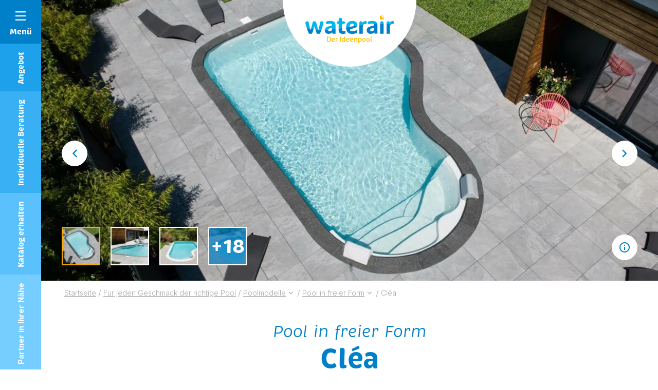

--- FILE ---
content_type: text/html; charset=UTF-8
request_url: https://www.waterair.com/de/pools-und-ausstattung/pools/freiform/clea
body_size: 35654
content:
<!DOCTYPE html>
<html lang="de-DE">

<head>
	<meta charset="UTF-8">
	<meta name="viewport" content="width=device-width, initial-scale=1, shrink-to-fit=no, user-scalable=0, viewport-fit=cover">
	<link rel="profile" href="http://gmpg.org/xfn/11">

  <link rel="preconnect" href="https://fonts.googleapis.com">
  <link rel="preconnect" href="https://fonts.gstatic.com" crossorigin>
  <link href="https://fonts.googleapis.com/css2?family=Inter:wght@300;400;500;700&display=swap" rel="stylesheet">


    <script type="application/ld+json">
    {
        "@context": "https://schema.org",
        "@type": "Organization",
        "name": "Waterair Pools",
        "url": "https://www.waterair.com",
        "logo": "https://www.waterair.com/wp-content/uploads/2023/03/pool-waterair-ideenpool.svg",
        "image": "https://www.waterair.com/wp-content/uploads/2023/03/pool-waterair-ideenpool.svg",
        "telephone": "0389074545",
        "email": "info@waterair.com",
        "address": {
            "@type": "PostalAddress",
            "addressLocality": "Seppois-le-Bas",
            "postalCode": "68580",
            "streetAddress": "ZA",
            "addressCountry" : "FR"
        },
        "sameAs": ["https://www.facebook.com/WaterairPoolsDeutschland/"]
    }
</script>
<script type="application/ld+json">
    {
        "@context": "https://schema.org/",
        "@type": "Product",
        "name": "Cléa (Pool in freier Form)",
        "image": [
            "https://www.waterair.com/wp-content/uploads/2021/09/piscine-forme-libre-clea-1.jpg"
        ],
        "description": "Das Cléa Freiformbecken bringt eine einzigartige Note in Ihren Garten. Seine geschwungenen und harmonischen Linien verleihen dem Pool eine ansprechende Optik, die Ihr Grundstück stilvoll ergänzt. Cléa bietet Ihnen und Ihrer Familie viel Raum für Entspannung, Spiel oder Sport. Ein Pool, der für die ganze Familie gleichermaßen begeisternd ist.",                    "offers": {
                "@type": "Offer",
                "url": "https://www.waterair.com/de/pools-und-ausstattung/pools/freiform/clea",
                "price": "15040",
                "priceCurrency": "EUR"
            }
            }
</script>

	
      <link rel="icon" type="image/png" sizes="32x32" href="https://www.waterair.com/wp-content/themes/web-ui/static/favicon/favicon_32.png">
      <link rel="icon" type="image/png" sizes="48x48" href="https://www.waterair.com/wp-content/themes/web-ui/static/favicon/favicon_48.png">
      <link rel="icon" type="image/png" sizes="64x64" href="https://www.waterair.com/wp-content/themes/web-ui/static/favicon/favicon_64.png">
      <link rel="apple-touch-icon" sizes="120x120" href="https://www.waterair.com/wp-content/themes/web-ui/static/favicon/touchicon_120.png">
      <link rel="apple-touch-icon" sizes="152x152" href="https://www.waterair.com/wp-content/themes/web-ui/static/favicon/touchicon_152.png">
      <link rel="apple-touch-icon" sizes="167x167" href="https://www.waterair.com/wp-content/themes/web-ui/static/favicon/touchicon_167.png">
      <link rel="apple-touch-icon" sizes="180x180" href="https://www.waterair.com/wp-content/themes/web-ui/static/favicon/touchicon_180.png">
        <meta name='robots' content='index, follow, max-image-preview:large, max-snippet:-1, max-video-preview:-1' />
	<style>img:is([sizes="auto" i], [sizes^="auto," i]) { contain-intrinsic-size: 3000px 1500px }</style>
	<link rel="alternate" hreflang="fr-fr" href="https://www.waterair.com/fr/piscines-et-equipements/piscines/formes-libres/clea" />
<link rel="alternate" hreflang="de-de" href="https://www.waterair.com/de/pools-und-ausstattung/pools/freiform/clea" />
<link rel="alternate" hreflang="ro-ro" href="https://www.waterair.com/ro/piscine-si-echipamente/piscine/forme-libere/clea" />
<link rel="alternate" hreflang="nl-nl" href="https://www.waterair.com/nl/zwembaden-en-uitrustingen/zwembaden/willekeurige-vormen/clea" />
<link rel="alternate" hreflang="fr-be" href="https://www.waterair.com/be-fr/piscines-et-equipements/piscines/formes-libres/clea" />
<link rel="alternate" hreflang="hr-hr" href="https://www.waterair.com/hr/bazeni-i-oprema/bazeni/nepravilnog-oblika/clea" />
<link rel="alternate" hreflang="nl-be" href="https://www.waterair.com/be-nl/zwembaden-en-uitrustingen/zwembaden/willekeurige-vormen/clea" />
<link rel="alternate" hreflang="fi-fi" href="https://www.waterair.com/fi/altaat-ja-varusteet/altaat/vapaamuotoinen/clea" />
<link rel="alternate" hreflang="hu-hu" href="https://www.waterair.com/hu/medencek-es-tartozekok/medencek/szabadformaju/clea" />
<link rel="alternate" hreflang="it-it" href="https://www.waterair.com/it/piscine-e-dotazioni/piscine/forma-libera/clea" />
<link rel="alternate" hreflang="pl-pl" href="https://www.waterair.com/pl/baseny-i-wyposazenie/baseny/ksztalty-swobodne/clea" />
<link rel="alternate" hreflang="es-es" href="https://www.waterair.com/es/piscinas-y-equipos/piscinas/forma-libre/clea" />
<link rel="alternate" hreflang="en-sa" href="https://www.waterair.com/sa-en/pools-and-equipment/pools/free-form/clea" />
<link rel="alternate" hreflang="de-at" href="https://www.waterair.com/at/pools-und-ausstattung/pools/freiform/clea" />
<link rel="alternate" hreflang="en-ae" href="https://www.waterair.com/ae-en/pools-and-equipment/pools/free-form/clea" />
<link rel="alternate" hreflang="fr-gp" href="https://www.waterair.com/gp/piscines-et-equipements/piscines/formes-libres/clea" />
<link rel="alternate" hreflang="fr-gf" href="https://www.waterair.com/gf/piscines-et-equipements/piscines/formes-libres/clea" />
<link rel="alternate" hreflang="fr-re" href="https://www.waterair.com/re/piscines-et-equipements/piscines/formes-libres/clea" />
<link rel="alternate" hreflang="de-lu" href="https://www.waterair.com/lu-de/pools-und-ausstattung/pools/freiform/clea" />
<link rel="alternate" hreflang="fr-lu" href="https://www.waterair.com/lu-fr/piscines-et-equipements/piscines/formes-libres/clea" />
<link rel="alternate" hreflang="fr-mq" href="https://www.waterair.com/mq/piscines-et-equipements/piscines/formes-libres/clea" />
<link rel="alternate" hreflang="fr-pf" href="https://www.waterair.com/pf/piscines-et-equipements/piscines/formes-libres/clea" />
<link rel="alternate" hreflang="de-ch" href="https://www.waterair.com/ch-de/pools-und-ausstattung/pools/freiform/clea" />
<link rel="alternate" hreflang="fr-ch" href="https://www.waterair.com/ch-fr/piscines-et-equipements/piscines/formes-libres/clea" />
<link rel="alternate" hreflang="it-ch" href="https://www.waterair.com/ch-it/piscine-e-dotazioni/piscine/forma-libera/clea" />
<link rel="alternate" hreflang="fr-tn" href="https://www.waterair.com/tn-fr/piscines-et-equipements/piscines/formes-libres/clea" />
<link rel="alternate" hreflang="sk-sk" href="https://www.waterair.com/sk/bazeny-a-vybavenie/bazeny/volny-tvar/clea" />
<link rel="alternate" hreflang="pt-pt" href="https://www.waterair.com/pt/piscinas-e-equipamentos/piscinas/formas-livres/clea" />
<link rel="alternate" hreflang="sv-se" href="https://www.waterair.com/se/swimmingpooler-och-utrustningar/swimmingpooler/fria-former/clea" />
<link rel="alternate" hreflang="cs-cz" href="https://www.waterair.com/cz/bazeny-a-vybaveni/bazeny/plynule-tvary/clea" />
<link rel="alternate" hreflang="en-gb" href="https://www.waterair.com/gb/pools-and-equipment/pools/free-form/clea" />
<link rel="alternate" hreflang="x-default" href="https://www.waterair.com/fr/piscines-et-equipements/piscines/formes-libres/clea" />

<!-- Google Tag Manager by PYS -->
<script data-cfasync="false" data-pagespeed-no-defer>
	var pys_datalayer_name = "dataLayerPYS";
	window.dataLayerPYS = window.dataLayerPYS || [];</script> 
<!-- End Google Tag Manager by PYS -->
	<!-- This site is optimized with the Yoast SEO Premium plugin v25.4 (Yoast SEO v25.4) - https://yoast.com/wordpress/plugins/seo/ -->
	<title>Freiform-Pool Cléa | Waterair Pools</title>
	<meta name="description" content="Das Freiformbecken des Pools Cléa passt sich an jeden Garten an und begeistert durch seine fließenden Linien. Ein Traumpool für die ganze Familie." />
	<link rel="canonical" href="https://www.waterair.com/de/pools-und-ausstattung/pools/freiform/clea" />
	<meta property="og:locale" content="de_DE" />
	<meta property="og:type" content="article" />
	<meta property="og:title" content="Cléa" />
	<meta property="og:description" content="Das Freiformbecken des Pools Cléa passt sich an jeden Garten an und begeistert durch seine fließenden Linien. Ein Traumpool für die ganze Familie." />
	<meta property="og:url" content="https://www.waterair.com/de/pools-und-ausstattung/pools/freiform/clea" />
	<meta property="og:site_name" content="Waterair Pools" />
	<meta property="article:modified_time" content="2025-03-07T09:58:03+00:00" />
	<meta property="og:image" content="https://www.waterair.com/wp-content/uploads/2021/09/piscine-forme-libre-clea-1.jpg" />
	<meta property="og:image:width" content="1920" />
	<meta property="og:image:height" content="1080" />
	<meta property="og:image:type" content="image/jpeg" />
	<meta name="twitter:card" content="summary_large_image" />
	<meta name="twitter:label1" content="Geschätzte Lesezeit" />
	<meta name="twitter:data1" content="13 Minuten" />
	<script type="application/ld+json" class="yoast-schema-graph">{"@context":"https://schema.org","@graph":[{"@type":"WebPage","@id":"https://www.waterair.com/de/pools-und-ausstattung/pools/freiform/clea","url":"https://www.waterair.com/de/pools-und-ausstattung/pools/freiform/clea","name":"Freiform-Pool Cléa | Waterair Pools","isPartOf":{"@id":"https://www.waterair.com/de/#website"},"primaryImageOfPage":{"@id":"https://www.waterair.com/de/pools-und-ausstattung/pools/freiform/clea#primaryimage"},"image":{"@id":"https://www.waterair.com/de/pools-und-ausstattung/pools/freiform/clea#primaryimage"},"thumbnailUrl":"https://www.waterair.com/wp-content/uploads/2021/09/piscine-forme-libre-clea-1.jpg","datePublished":"2021-09-23T15:46:10+00:00","dateModified":"2025-03-07T09:58:03+00:00","description":"Das Freiformbecken des Pools Cléa passt sich an jeden Garten an und begeistert durch seine fließenden Linien. Ein Traumpool für die ganze Familie.","inLanguage":"de","potentialAction":[{"@type":"ReadAction","target":["https://www.waterair.com/de/pools-und-ausstattung/pools/freiform/clea"]}]},{"@type":"ImageObject","inLanguage":"de","@id":"https://www.waterair.com/de/pools-und-ausstattung/pools/freiform/clea#primaryimage","url":"https://www.waterair.com/wp-content/uploads/2021/09/piscine-forme-libre-clea-1.jpg","contentUrl":"https://www.waterair.com/wp-content/uploads/2021/09/piscine-forme-libre-clea-1.jpg","width":1920,"height":1080,"caption":"Piscine de forme libre Cléa sur terrasse en bois surélevée"}]}</script>
	<!-- / Yoast SEO Premium plugin. -->


<link rel='dns-prefetch' href='//a.omappapi.com' />
<link rel="alternate" type="application/rss+xml" title="Waterair Pools &raquo; Feed" href="https://www.waterair.com/de/feed" />
<script type="text/javascript">
/* <![CDATA[ */
window._wpemojiSettings = {"baseUrl":"https:\/\/s.w.org\/images\/core\/emoji\/16.0.1\/72x72\/","ext":".png","svgUrl":"https:\/\/s.w.org\/images\/core\/emoji\/16.0.1\/svg\/","svgExt":".svg","source":{"concatemoji":"https:\/\/www.waterair.com\/wp-includes\/js\/wp-emoji-release.min.js?ver=35df850b11d9f5ecb4bee9aa2666007f"}};
/*! This file is auto-generated */
!function(s,n){var o,i,e;function c(e){try{var t={supportTests:e,timestamp:(new Date).valueOf()};sessionStorage.setItem(o,JSON.stringify(t))}catch(e){}}function p(e,t,n){e.clearRect(0,0,e.canvas.width,e.canvas.height),e.fillText(t,0,0);var t=new Uint32Array(e.getImageData(0,0,e.canvas.width,e.canvas.height).data),a=(e.clearRect(0,0,e.canvas.width,e.canvas.height),e.fillText(n,0,0),new Uint32Array(e.getImageData(0,0,e.canvas.width,e.canvas.height).data));return t.every(function(e,t){return e===a[t]})}function u(e,t){e.clearRect(0,0,e.canvas.width,e.canvas.height),e.fillText(t,0,0);for(var n=e.getImageData(16,16,1,1),a=0;a<n.data.length;a++)if(0!==n.data[a])return!1;return!0}function f(e,t,n,a){switch(t){case"flag":return n(e,"\ud83c\udff3\ufe0f\u200d\u26a7\ufe0f","\ud83c\udff3\ufe0f\u200b\u26a7\ufe0f")?!1:!n(e,"\ud83c\udde8\ud83c\uddf6","\ud83c\udde8\u200b\ud83c\uddf6")&&!n(e,"\ud83c\udff4\udb40\udc67\udb40\udc62\udb40\udc65\udb40\udc6e\udb40\udc67\udb40\udc7f","\ud83c\udff4\u200b\udb40\udc67\u200b\udb40\udc62\u200b\udb40\udc65\u200b\udb40\udc6e\u200b\udb40\udc67\u200b\udb40\udc7f");case"emoji":return!a(e,"\ud83e\udedf")}return!1}function g(e,t,n,a){var r="undefined"!=typeof WorkerGlobalScope&&self instanceof WorkerGlobalScope?new OffscreenCanvas(300,150):s.createElement("canvas"),o=r.getContext("2d",{willReadFrequently:!0}),i=(o.textBaseline="top",o.font="600 32px Arial",{});return e.forEach(function(e){i[e]=t(o,e,n,a)}),i}function t(e){var t=s.createElement("script");t.src=e,t.defer=!0,s.head.appendChild(t)}"undefined"!=typeof Promise&&(o="wpEmojiSettingsSupports",i=["flag","emoji"],n.supports={everything:!0,everythingExceptFlag:!0},e=new Promise(function(e){s.addEventListener("DOMContentLoaded",e,{once:!0})}),new Promise(function(t){var n=function(){try{var e=JSON.parse(sessionStorage.getItem(o));if("object"==typeof e&&"number"==typeof e.timestamp&&(new Date).valueOf()<e.timestamp+604800&&"object"==typeof e.supportTests)return e.supportTests}catch(e){}return null}();if(!n){if("undefined"!=typeof Worker&&"undefined"!=typeof OffscreenCanvas&&"undefined"!=typeof URL&&URL.createObjectURL&&"undefined"!=typeof Blob)try{var e="postMessage("+g.toString()+"("+[JSON.stringify(i),f.toString(),p.toString(),u.toString()].join(",")+"));",a=new Blob([e],{type:"text/javascript"}),r=new Worker(URL.createObjectURL(a),{name:"wpTestEmojiSupports"});return void(r.onmessage=function(e){c(n=e.data),r.terminate(),t(n)})}catch(e){}c(n=g(i,f,p,u))}t(n)}).then(function(e){for(var t in e)n.supports[t]=e[t],n.supports.everything=n.supports.everything&&n.supports[t],"flag"!==t&&(n.supports.everythingExceptFlag=n.supports.everythingExceptFlag&&n.supports[t]);n.supports.everythingExceptFlag=n.supports.everythingExceptFlag&&!n.supports.flag,n.DOMReady=!1,n.readyCallback=function(){n.DOMReady=!0}}).then(function(){return e}).then(function(){var e;n.supports.everything||(n.readyCallback(),(e=n.source||{}).concatemoji?t(e.concatemoji):e.wpemoji&&e.twemoji&&(t(e.twemoji),t(e.wpemoji)))}))}((window,document),window._wpemojiSettings);
/* ]]> */
</script>
<link rel='stylesheet' id='all-css-0168cc60c46111b8ba3865b66c051b11' href='https://www.waterair.com/wp-content/boost-cache/static/2d577b2566.min.css'  media='all' />
<style id='wp-emoji-styles-inline-css'>

	img.wp-smiley, img.emoji {
		display: inline !important;
		border: none !important;
		box-shadow: none !important;
		height: 1em !important;
		width: 1em !important;
		margin: 0 0.07em !important;
		vertical-align: -0.1em !important;
		background: none !important;
		padding: 0 !important;
	}
</style>
<link rel='stylesheet' id='wp-block-library-css' href='https://www.waterair.com/wp-includes/css/dist/block-library/style.min.css?ver=35df850b11d9f5ecb4bee9aa2666007f' media='all' />
<style id='classic-theme-styles-inline-css'>
/*! This file is auto-generated */
.wp-block-button__link{color:#fff;background-color:#32373c;border-radius:9999px;box-shadow:none;text-decoration:none;padding:calc(.667em + 2px) calc(1.333em + 2px);font-size:1.125em}.wp-block-file__button{background:#32373c;color:#fff;text-decoration:none}
</style>
<style id='global-styles-inline-css'>
:root{--wp--preset--aspect-ratio--square: 1;--wp--preset--aspect-ratio--4-3: 4/3;--wp--preset--aspect-ratio--3-4: 3/4;--wp--preset--aspect-ratio--3-2: 3/2;--wp--preset--aspect-ratio--2-3: 2/3;--wp--preset--aspect-ratio--16-9: 16/9;--wp--preset--aspect-ratio--9-16: 9/16;--wp--preset--color--black: #3A3A3A;--wp--preset--color--cyan-bluish-gray: #abb8c3;--wp--preset--color--white: #FFF;--wp--preset--color--pale-pink: #f78da7;--wp--preset--color--vivid-red: #cf2e2e;--wp--preset--color--luminous-vivid-orange: #ff6900;--wp--preset--color--luminous-vivid-amber: #fcb900;--wp--preset--color--light-green-cyan: #7bdcb5;--wp--preset--color--vivid-green-cyan: #00d084;--wp--preset--color--pale-cyan-blue: #8ed1fc;--wp--preset--color--vivid-cyan-blue: #0693e3;--wp--preset--color--vivid-purple: #9b51e0;--wp--preset--color--primary: #0080C8;--wp--preset--color--secondary: #FBAC00;--wp--preset--color--grey: #a3a3a3;--wp--preset--font-size--small: 12px;--wp--preset--font-size--medium: 20px;--wp--preset--font-size--large: 30px;--wp--preset--font-size--x-large: 42px;--wp--preset--font-size--heading-6: 15px;--wp--preset--font-size--heading-5: 16px;--wp--preset--font-size--medium-small: 18px;--wp--preset--font-size--huge: 40px;--wp--preset--spacing--20: 0.44rem;--wp--preset--spacing--30: 0.67rem;--wp--preset--spacing--40: 1rem;--wp--preset--spacing--50: 1.5rem;--wp--preset--spacing--60: 2.25rem;--wp--preset--spacing--70: 3.38rem;--wp--preset--spacing--80: 5.06rem;--wp--preset--shadow--natural: 6px 6px 9px rgba(0, 0, 0, 0.2);--wp--preset--shadow--deep: 12px 12px 50px rgba(0, 0, 0, 0.4);--wp--preset--shadow--sharp: 6px 6px 0px rgba(0, 0, 0, 0.2);--wp--preset--shadow--outlined: 6px 6px 0px -3px rgba(255, 255, 255, 1), 6px 6px rgba(0, 0, 0, 1);--wp--preset--shadow--crisp: 6px 6px 0px rgba(0, 0, 0, 1);}:where(.is-layout-flex){gap: 0.5em;}:where(.is-layout-grid){gap: 0.5em;}body .is-layout-flex{display: flex;}.is-layout-flex{flex-wrap: wrap;align-items: center;}.is-layout-flex > :is(*, div){margin: 0;}body .is-layout-grid{display: grid;}.is-layout-grid > :is(*, div){margin: 0;}:where(.wp-block-columns.is-layout-flex){gap: 2em;}:where(.wp-block-columns.is-layout-grid){gap: 2em;}:where(.wp-block-post-template.is-layout-flex){gap: 1.25em;}:where(.wp-block-post-template.is-layout-grid){gap: 1.25em;}.has-black-color{color: var(--wp--preset--color--black) !important;}.has-cyan-bluish-gray-color{color: var(--wp--preset--color--cyan-bluish-gray) !important;}.has-white-color{color: var(--wp--preset--color--white) !important;}.has-pale-pink-color{color: var(--wp--preset--color--pale-pink) !important;}.has-vivid-red-color{color: var(--wp--preset--color--vivid-red) !important;}.has-luminous-vivid-orange-color{color: var(--wp--preset--color--luminous-vivid-orange) !important;}.has-luminous-vivid-amber-color{color: var(--wp--preset--color--luminous-vivid-amber) !important;}.has-light-green-cyan-color{color: var(--wp--preset--color--light-green-cyan) !important;}.has-vivid-green-cyan-color{color: var(--wp--preset--color--vivid-green-cyan) !important;}.has-pale-cyan-blue-color{color: var(--wp--preset--color--pale-cyan-blue) !important;}.has-vivid-cyan-blue-color{color: var(--wp--preset--color--vivid-cyan-blue) !important;}.has-vivid-purple-color{color: var(--wp--preset--color--vivid-purple) !important;}.has-black-background-color{background-color: var(--wp--preset--color--black) !important;}.has-cyan-bluish-gray-background-color{background-color: var(--wp--preset--color--cyan-bluish-gray) !important;}.has-white-background-color{background-color: var(--wp--preset--color--white) !important;}.has-pale-pink-background-color{background-color: var(--wp--preset--color--pale-pink) !important;}.has-vivid-red-background-color{background-color: var(--wp--preset--color--vivid-red) !important;}.has-luminous-vivid-orange-background-color{background-color: var(--wp--preset--color--luminous-vivid-orange) !important;}.has-luminous-vivid-amber-background-color{background-color: var(--wp--preset--color--luminous-vivid-amber) !important;}.has-light-green-cyan-background-color{background-color: var(--wp--preset--color--light-green-cyan) !important;}.has-vivid-green-cyan-background-color{background-color: var(--wp--preset--color--vivid-green-cyan) !important;}.has-pale-cyan-blue-background-color{background-color: var(--wp--preset--color--pale-cyan-blue) !important;}.has-vivid-cyan-blue-background-color{background-color: var(--wp--preset--color--vivid-cyan-blue) !important;}.has-vivid-purple-background-color{background-color: var(--wp--preset--color--vivid-purple) !important;}.has-black-border-color{border-color: var(--wp--preset--color--black) !important;}.has-cyan-bluish-gray-border-color{border-color: var(--wp--preset--color--cyan-bluish-gray) !important;}.has-white-border-color{border-color: var(--wp--preset--color--white) !important;}.has-pale-pink-border-color{border-color: var(--wp--preset--color--pale-pink) !important;}.has-vivid-red-border-color{border-color: var(--wp--preset--color--vivid-red) !important;}.has-luminous-vivid-orange-border-color{border-color: var(--wp--preset--color--luminous-vivid-orange) !important;}.has-luminous-vivid-amber-border-color{border-color: var(--wp--preset--color--luminous-vivid-amber) !important;}.has-light-green-cyan-border-color{border-color: var(--wp--preset--color--light-green-cyan) !important;}.has-vivid-green-cyan-border-color{border-color: var(--wp--preset--color--vivid-green-cyan) !important;}.has-pale-cyan-blue-border-color{border-color: var(--wp--preset--color--pale-cyan-blue) !important;}.has-vivid-cyan-blue-border-color{border-color: var(--wp--preset--color--vivid-cyan-blue) !important;}.has-vivid-purple-border-color{border-color: var(--wp--preset--color--vivid-purple) !important;}.has-small-font-size{font-size: var(--wp--preset--font-size--small) !important;}.has-medium-font-size{font-size: var(--wp--preset--font-size--medium) !important;}.has-large-font-size{font-size: var(--wp--preset--font-size--large) !important;}.has-x-large-font-size{font-size: var(--wp--preset--font-size--x-large) !important;}
:where(.wp-block-post-template.is-layout-flex){gap: 1.25em;}:where(.wp-block-post-template.is-layout-grid){gap: 1.25em;}
:where(.wp-block-columns.is-layout-flex){gap: 2em;}:where(.wp-block-columns.is-layout-grid){gap: 2em;}
:root :where(.wp-block-pullquote){font-size: 1.5em;line-height: 1.6;}
</style>
<script  src="https://www.waterair.com/wp-includes/js/jquery/jquery.min.js?ver=3.7.1" id="jquery-core-js"></script>
<script type="text/javascript" id="wpml-cookie-js-extra">
/* <![CDATA[ */
var wpml_cookies = {"wp-wpml_current_language":{"value":"de","expires":1,"path":"\/"}};
var wpml_cookies = {"wp-wpml_current_language":{"value":"de","expires":1,"path":"\/"}};
/* ]]> */
</script>
<script type='text/javascript' src='https://www.waterair.com/wp-content/boost-cache/static/62e1042485.min.js'></script>
<link rel="https://api.w.org/" href="https://www.waterair.com/de/wp-json/" /><link rel="alternate" title="JSON" type="application/json" href="https://www.waterair.com/de/wp-json/wp/v2/pool/4898" /><link rel='shortlink' href='https://www.waterair.com/de?p=4898' />
<link rel="alternate" title="oEmbed (JSON)" type="application/json+oembed" href="https://www.waterair.com/de/wp-json/oembed/1.0/embed?url=https%3A%2F%2Fwww.waterair.com%2Fde%2Fpools-und-ausstattung%2Fpools%2Ffreiform%2Fclea" />
<link rel="alternate" title="oEmbed (XML)" type="text/xml+oembed" href="https://www.waterair.com/de/wp-json/oembed/1.0/embed?url=https%3A%2F%2Fwww.waterair.com%2Fde%2Fpools-und-ausstattung%2Fpools%2Ffreiform%2Fclea&#038;format=xml" />
<meta name="capency-needed" content="true" />    	<!-- Google Tag Manager --> <script>(function(w,d,s,l,i){w[l]=w[l]||[];w[l].push({'gtm.start':
				new Date().getTime(),event:'gtm.js'});var f=d.getElementsByTagName(s)[0], j=d.createElement(s),dl=l!='dataLayer'?'&l='+l:'';j.async=true;j.src= 'https://www.googletagmanager.com/gtm.js?id='+i+dl;f.parentNode.insertBefore(j,f); })(window,document,'script','dataLayer','GTM-K45BTFN');</script>
	<!-- End Google Tag Manager -->
</head>

<body class="wp-singular pool-template-default single single-pool postid-4898 wp-theme-web-ui modula-best-grid-gallery">
<!-- Google Tag Manager (noscript) -->
<noscript><iframe src="https://www.googletagmanager.com/ns.html?id=GTM-K45BTFN" height="0" width="0" style="display:none;visibility:hidden"></iframe></noscript>
<!-- End Google Tag Manager (noscript) -->
<!-- START Message IE 10 or Less -->
<!--[if IE]><div id="alert-ie" class="c-content-white"><p>Oups, votre navigateur n’est pas à jour et vous pourriez rencontrer des problèmes de navigation sur le site.<br>Suivez un de ces liens pour y remédier :</p><br><div><a href="https://www.google.com/chrome/" target="_blank" class="browser"><i class="fab fa-chrome"></i><span>Google Chrome</span></a><a href="https://www.mozilla.org/fr/firefox/new/" target="_blank" class="browser"><i class="fab fa-firefox"></i><span>Mozilla Firefox</span></a><a href="https://www.microsoft.com/fr-fr/windows/microsoft-edge" target="_blank" class="browser"><i class="fab fa-edge"></i><span>Microsoft Edge</span></a></div><br><button class="btn js-alert-ie" type="button">Fermer</button></div><![endif]-->
<script>if (navigator.appVersion.indexOf("MSIE 10") !== -1) { document.write('<div id="alert-ie" class="c-content-white"><p>Oups, votre navigateur n’est pas à jour et vous pourriez rencontrer des problèmes de navigation sur le site.<br>Suivez un de ces liens pour y remédier :</p><br><div><a href="https://www.google.com/chrome/" target="_blank" class="browser"><i class="fab fa-chrome"></i><span>Google Chrome</span></a><a href="https://www.mozilla.org/fr/firefox/new/" target="_blank" class="browser"><i class="fab fa-firefox"></i><span>Mozilla Firefox</span></a><a href="https://www.microsoft.com/fr-fr/windows/microsoft-edge" target="_blank" class="browser"><i class="fab fa-edge"></i><span>Microsoft Edge</span></a></div><br><button class="btn js-alert-ie" type="button">Fermer</button></div>'); }</script>
<!-- END Message IE 10 or Less -->

<header id="header" class="header--default">
	<div class="container-fluid container-md">
		<div class="row flex-nowrap justify-content-between align-items-md-center">
			<div class="col col--left"></div>
            <div id="col__logo" class="col d-flex justify-content-center align-items-center">
                                    <a href="https://www.waterair.com/de" id="logo">
                                                    <img
                            class="object-fit-initial"
                            src="https://www.waterair.com/wp-content/uploads/2023/03/pool-waterair-ideenpool.svg"
                            alt="Waterair Pools"
                                                                            >
                                                    </a>
                            </div>
		    <div class="col d-flex justify-content-end align-items-center col--right">
		        			</div>
		</div>
	</div>
</header>

	<section id="pool-slider">
		<div id="pool-slider__splide" class="splide">
			<div class="splide__track">
				<div class="splide__list">
											<div class="item-slide splide__slide"  data-current-theme="day">
														<div class="item-slide__infos">
								<div class="container-fluid">
									<div class="d-flex justify-content-center justify-content-md-end align-items-center">
																					<div class="btn--has-infos">
												<div class="btn btn--white btn--icon btn--infos">
													<i class="btn--infos--on app-icon app-icon-close app-icon--sm"></i>
													<i class="btn--infos--off app-icon app-icon-information app-icon--sm"></i>
													<div class="btn__infos wysiwyg"><p><span class="c-primary">Pool CLÉA 1-460</span></p>
<p><span class="c-tertiary">Größen</span></p>
<p>7,94 x 4,10 x 2,96 m</p>
<p><span class="c-tertiary">Zubehör</span></p>
<p>Integrierte Treppe Pacio mit Oberfläche in Granitgrau, Liner in Grau</p>
</div>
												</div>
											</div>
																																							</div>
								</div>
							</div>
							<div class="item-slide__images has-mobile">
																<div class="item-slide__images--desktop">
												<img width="1360" height="620" src="https://www.waterair.com/wp-content/webp-express/webp-images/uploads/2022/06/pool-5-x-4-m-1360x620.jpg.webp" class="item-slide__image item-slide__image--day" alt="Pool 5 x 4 m" srcset="https://www.waterair.com/wp-content/webp-express/webp-images/uploads/2022/06/pool-5-x-4-m-1360x620.jpg.webp 1560w" sizes="100vw" decoding="async" fetchpriority="high" />									</div>
								<div class="item-slide__images--mobile">
												<img width="1360" height="620" src="https://www.waterair.com/wp-content/webp-express/webp-images/uploads/2022/06/pool-5-x-4-m-1360x620.jpg.webp" class="item-slide__image item-slide__image--day" alt="Pool 5 x 4 m" srcset="https://www.waterair.com/wp-content/webp-express/webp-images/uploads/2022/06/pool-5-x-4-m-390x350.jpg.webp 780w,  " sizes="100vw" decoding="async" />									</div>
							</div>
						</div>
											<div class="item-slide splide__slide"  data-current-theme="day">
														<div class="item-slide__infos">
								<div class="container-fluid">
									<div class="d-flex justify-content-center justify-content-md-end align-items-center">
																					<div class="btn--has-infos">
												<div class="btn btn--white btn--icon btn--infos">
													<i class="btn--infos--on app-icon app-icon-close app-icon--sm"></i>
													<i class="btn--infos--off app-icon app-icon-information app-icon--sm"></i>
													<div class="btn__infos wysiwyg"><p><span class="c-primary">Pool CLÉA 1-460</span></p>
<p><span class="c-tertiary">Größen</span></p>
<p>7,94 x 4,10 x 2,96 m</p>
<p><span class="c-tertiary">Zubehör</span></p>
<p>Integrierte Treppe Pacio mit Oberfläche in Granitgrau, Liner in Grau</p>
</div>
												</div>
											</div>
																															<button class="switch-theme btn btn--white btn--icon d-none d-md-inline-flex ml-2" data-switch-theme="day">
												<i class="app-icon app-icon-day app-icon--sm"></i>
											</button>
											<button class="switch-theme btn btn--white btn--icon d-none d-md-inline-flex ml-2" data-switch-theme="night">
												<i class="app-icon app-icon-night app-icon--sm"></i>
											</button>
																															<button class="switch-theme btn btn--white btn--icon d-md-none ml-2" data-switch-theme="day">
												<i class="app-icon app-icon-day app-icon--sm"></i>
											</button>
											<button class="switch-theme btn btn--white btn--icon d-md-none ml-2" data-switch-theme="night">
												<i class="app-icon app-icon-night app-icon--sm"></i>
											</button>
																			</div>
								</div>
							</div>
							<div class="item-slide__images has-mobile">
																<div class="item-slide__images--desktop">
												<img width="1360" height="620" src="https://www.waterair.com/wp-content/webp-express/webp-images/uploads/2022/07/gegrabener-pool-in-freier-form-1360x620.jpg.webp" class="item-slide__image item-slide__image--day" alt="gegrabener Pool in freier Form" srcset="https://www.waterair.com/wp-content/webp-express/webp-images/uploads/2022/07/gegrabener-pool-in-freier-form-1360x620.jpg.webp 1560w" sizes="100vw" decoding="async" />				<img width="1360" height="620" src="https://www.waterair.com/wp-content/webp-express/webp-images/uploads/2022/06/pool-bei-nacht-1360x620.jpg.webp" class="item-slide__image item-slide__image--night" alt="Pool bei Nacht" srcset="https://www.waterair.com/wp-content/webp-express/webp-images/uploads/2022/06/pool-bei-nacht-1360x620.jpg.webp 1560w" sizes="100vw" decoding="async" />									</div>
								<div class="item-slide__images--mobile">
												<img width="1360" height="620" src="https://www.waterair.com/wp-content/webp-express/webp-images/uploads/2022/07/gegrabener-pool-in-freier-form-1360x620.jpg.webp" class="item-slide__image item-slide__image--day" alt="gegrabener Pool in freier Form" srcset="https://www.waterair.com/wp-content/webp-express/webp-images/uploads/2022/07/gegrabener-pool-in-freier-form-390x350.jpg.webp 780w,  " sizes="100vw" decoding="async" />				<img width="1360" height="620" src="https://www.waterair.com/wp-content/webp-express/webp-images/uploads/2022/06/pool-bei-nacht-1360x620.jpg.webp" class="item-slide__image item-slide__image--night" alt="Pool bei Nacht" srcset="https://www.waterair.com/wp-content/webp-express/webp-images/uploads/2022/06/pool-bei-nacht-390x350.jpg.webp 780w,  " sizes="100vw" decoding="async" />									</div>
							</div>
						</div>
											<div class="item-slide splide__slide"  data-current-theme="day">
														<div class="item-slide__infos">
								<div class="container-fluid">
									<div class="d-flex justify-content-center justify-content-md-end align-items-center">
																					<div class="btn--has-infos">
												<div class="btn btn--white btn--icon btn--infos">
													<i class="btn--infos--on app-icon app-icon-close app-icon--sm"></i>
													<i class="btn--infos--off app-icon app-icon-information app-icon--sm"></i>
													<div class="btn__infos wysiwyg"><p><span class="c-primary">Pool Cléa 1 460</span></p>
<p><span class="c-tertiary">Größen</span></p>
<p>7,94 x 4,57 x 2,96 m</p>
<p><span class="c-tertiary">Zubehör</span></p>
<p>Integrierte Treppe Pacio mit Oberfläche in Granitgrau, Liner in Grau, Rand Waterair Stone.</p>
</div>
												</div>
											</div>
																																							</div>
								</div>
							</div>
							<div class="item-slide__images has-mobile">
																<div class="item-slide__images--desktop">
												<img width="1360" height="620" src="https://www.waterair.com/wp-content/webp-express/webp-images/uploads/2022/06/komfortabler-pool-in-freier-form-1360x620.jpg.webp" class="item-slide__image item-slide__image--day" alt="komfortabler Pool in freier Form" srcset="https://www.waterair.com/wp-content/webp-express/webp-images/uploads/2022/06/komfortabler-pool-in-freier-form-1360x620.jpg.webp 1560w" sizes="100vw" decoding="async" />									</div>
								<div class="item-slide__images--mobile">
												<img width="1360" height="620" src="https://www.waterair.com/wp-content/webp-express/webp-images/uploads/2022/06/komfortabler-pool-in-freier-form-1360x620.jpg.webp" class="item-slide__image item-slide__image--day" alt="komfortabler Pool in freier Form" srcset="https://www.waterair.com/wp-content/webp-express/webp-images/uploads/2022/06/komfortabler-pool-in-freier-form-390x350.jpg.webp 780w,  " sizes="100vw" decoding="async" />									</div>
							</div>
						</div>
											<div class="item-slide splide__slide"  data-current-theme="day">
														<div class="item-slide__infos">
								<div class="container-fluid">
									<div class="d-flex justify-content-center justify-content-md-end align-items-center">
																					<div class="btn--has-infos">
												<div class="btn btn--white btn--icon btn--infos">
													<i class="btn--infos--on app-icon app-icon-close app-icon--sm"></i>
													<i class="btn--infos--off app-icon app-icon-information app-icon--sm"></i>
													<div class="btn__infos wysiwyg"><p><span class="c-primary">Pool Cléa 2-410</span></p>
<p><span class="c-tertiary">Größen</span></p>
<p>7,94 m x 4,10 m x 2,96 m</p>
<p><span class="c-tertiary">Zubehör</span></p>
<p>Integrierte Treppe Pacio mit Oberfläche in Granitgrau, Liner in Grau</p>
</div>
												</div>
											</div>
																																							</div>
								</div>
							</div>
							<div class="item-slide__images has-mobile">
																<div class="item-slide__images--desktop">
												<img width="1360" height="620" src="https://www.waterair.com/wp-content/webp-express/webp-images/uploads/2022/06/aufstellung-des-pools-auf-erhohter-terrasse-1360x620.jpg.webp" class="item-slide__image item-slide__image--day" alt="Aufstellung des Pools auf erhöhter Terrasse" srcset="https://www.waterair.com/wp-content/webp-express/webp-images/uploads/2022/06/aufstellung-des-pools-auf-erhohter-terrasse-1360x620.jpg.webp 1560w" sizes="100vw" decoding="async" />									</div>
								<div class="item-slide__images--mobile">
												<img width="1360" height="620" src="https://www.waterair.com/wp-content/webp-express/webp-images/uploads/2022/06/aufstellung-des-pools-auf-erhohter-terrasse-1360x620.jpg.webp" class="item-slide__image item-slide__image--day" alt="Aufstellung des Pools auf erhöhter Terrasse" srcset="https://www.waterair.com/wp-content/webp-express/webp-images/uploads/2022/06/aufstellung-des-pools-auf-erhohter-terrasse-390x350.jpg.webp 780w,  " sizes="100vw" decoding="async" />									</div>
							</div>
						</div>
											<div class="item-slide splide__slide"  data-current-theme="day">
														<div class="item-slide__infos">
								<div class="container-fluid">
									<div class="d-flex justify-content-center justify-content-md-end align-items-center">
																					<div class="btn--has-infos">
												<div class="btn btn--white btn--icon btn--infos">
													<i class="btn--infos--on app-icon app-icon-close app-icon--sm"></i>
													<i class="btn--infos--off app-icon app-icon-information app-icon--sm"></i>
													<div class="btn__infos wysiwyg"><p><span class="c-primary">Pool Cléa 2-410</span></p>
<p><span class="c-tertiary">Größen</span></p>
<p>7,94 x 4,10 x 2,96 m</p>
<p><span class="c-tertiary">Zubehör</span></p>
<p>Integrierte Treppe Pacio mit Oberfläche in Granitgrau, Liner in Grau</p>
</div>
												</div>
											</div>
																																							</div>
								</div>
							</div>
							<div class="item-slide__images has-mobile">
																<div class="item-slide__images--desktop">
												<img width="1360" height="620" src="https://www.waterair.com/wp-content/webp-express/webp-images/uploads/2022/06/pool-terrassen-ambiente-1360x620.jpg.webp" class="item-slide__image item-slide__image--day" alt="Pool-Terrassen-Ambiente" srcset="https://www.waterair.com/wp-content/webp-express/webp-images/uploads/2022/06/pool-terrassen-ambiente-1360x620.jpg.webp 1560w" sizes="100vw" decoding="async" />									</div>
								<div class="item-slide__images--mobile">
												<img width="1360" height="620" src="https://www.waterair.com/wp-content/webp-express/webp-images/uploads/2022/06/pool-terrassen-ambiente-1360x620.jpg.webp" class="item-slide__image item-slide__image--day" alt="Pool-Terrassen-Ambiente" srcset="https://www.waterair.com/wp-content/webp-express/webp-images/uploads/2022/06/pool-terrassen-ambiente-390x350.jpg.webp 780w,  " sizes="100vw" decoding="async" />									</div>
							</div>
						</div>
											<div class="item-slide splide__slide"  data-current-theme="day">
														<div class="item-slide__infos">
								<div class="container-fluid">
									<div class="d-flex justify-content-center justify-content-md-end align-items-center">
																					<div class="btn--has-infos">
												<div class="btn btn--white btn--icon btn--infos">
													<i class="btn--infos--on app-icon app-icon-close app-icon--sm"></i>
													<i class="btn--infos--off app-icon app-icon-information app-icon--sm"></i>
													<div class="btn__infos wysiwyg"><p><span class="c-primary">Pool Cléa 2-410</span></p>
<p><span class="c-tertiary">Größen</span></p>
<p>7,94 x 4,10 x 2,96 m</p>
<p><span class="c-tertiary">Zubehör</span></p>
<p>Integrierte Treppe Pacio mit Oberfläche in Granitgrau, Liner in Grau</p>
</div>
												</div>
											</div>
																																							</div>
								</div>
							</div>
							<div class="item-slide__images has-mobile">
																<div class="item-slide__images--desktop">
												<img width="1360" height="620" src="https://www.waterair.com/wp-content/webp-express/webp-images/uploads/2022/06/swimmingpool-kit-in-der-nahe-der-grundstucksgrenze-1360x620.jpg.webp" class="item-slide__image item-slide__image--day" alt="Swimmingpool-Kit in der Nähe der Grundstücksgrenze" srcset="https://www.waterair.com/wp-content/webp-express/webp-images/uploads/2022/06/swimmingpool-kit-in-der-nahe-der-grundstucksgrenze-1360x620.jpg.webp 1560w" sizes="100vw" decoding="async" />									</div>
								<div class="item-slide__images--mobile">
												<img width="1360" height="620" src="https://www.waterair.com/wp-content/webp-express/webp-images/uploads/2022/06/swimmingpool-kit-in-der-nahe-der-grundstucksgrenze-1360x620.jpg.webp" class="item-slide__image item-slide__image--day" alt="Swimmingpool-Kit in der Nähe der Grundstücksgrenze" srcset="https://www.waterair.com/wp-content/webp-express/webp-images/uploads/2022/06/swimmingpool-kit-in-der-nahe-der-grundstucksgrenze-390x350.jpg.webp 780w,  " sizes="100vw" decoding="async" />									</div>
							</div>
						</div>
											<div class="item-slide splide__slide"  data-current-theme="day">
														<div class="item-slide__infos">
								<div class="container-fluid">
									<div class="d-flex justify-content-center justify-content-md-end align-items-center">
																					<div class="btn--has-infos">
												<div class="btn btn--white btn--icon btn--infos">
													<i class="btn--infos--on app-icon app-icon-close app-icon--sm"></i>
													<i class="btn--infos--off app-icon app-icon-information app-icon--sm"></i>
													<div class="btn__infos wysiwyg"><p><span class="c-primary">Pool Cléa 2-410</span></p>
<p><span class="c-tertiary">Größen</span></p>
<p>7,94 x 4,10 x 2,96 m</p>
<p><span class="c-tertiary">Zubehör</span></p>
<p>Integrierte Treppe Pacio mit Oberfläche in Granitgrau, Liner in Grau</p>
</div>
												</div>
											</div>
																																							</div>
								</div>
							</div>
							<div class="item-slide__images has-mobile">
																<div class="item-slide__images--desktop">
												<img width="1360" height="620" src="https://www.waterair.com/wp-content/webp-express/webp-images/uploads/2022/06/pool-aufbau-nach-bausatz-1360x620.jpg.webp" class="item-slide__image item-slide__image--day" alt="Pool-Aufbau nach Bausatz" srcset="https://www.waterair.com/wp-content/webp-express/webp-images/uploads/2022/06/pool-aufbau-nach-bausatz-1360x620.jpg.webp 1560w" sizes="100vw" decoding="async" />									</div>
								<div class="item-slide__images--mobile">
												<img width="1360" height="620" src="https://www.waterair.com/wp-content/webp-express/webp-images/uploads/2022/06/pool-aufbau-nach-bausatz-1360x620.jpg.webp" class="item-slide__image item-slide__image--day" alt="Pool-Aufbau nach Bausatz" srcset="https://www.waterair.com/wp-content/webp-express/webp-images/uploads/2022/06/pool-aufbau-nach-bausatz-390x350.jpg.webp 780w,  " sizes="100vw" decoding="async" />									</div>
							</div>
						</div>
											<div class="item-slide splide__slide"  data-current-theme="day">
														<div class="item-slide__infos">
								<div class="container-fluid">
									<div class="d-flex justify-content-center justify-content-md-end align-items-center">
																					<div class="btn--has-infos">
												<div class="btn btn--white btn--icon btn--infos">
													<i class="btn--infos--on app-icon app-icon-close app-icon--sm"></i>
													<i class="btn--infos--off app-icon app-icon-information app-icon--sm"></i>
													<div class="btn__infos wysiwyg"><p><span class="c-primary">Pool Cléa 1-410</span></p>
<p><span class="c-tertiary">Größen</span></p>
<p>7,01 m x 4,10 m x 2,96 m</p>
<p><span class="c-tertiary">Zubehör</span></p>
<p>Integrierte Treppe Pacio mit Oberfläche in Granitgrau, Liner in Grau</p>
</div>
												</div>
											</div>
																																							</div>
								</div>
							</div>
							<div class="item-slide__images has-mobile">
																<div class="item-slide__images--desktop">
												<img width="1360" height="620" src="https://www.waterair.com/wp-content/webp-express/webp-images/uploads/2022/07/freiform-pool-clea-1360x620.jpg.webp" class="item-slide__image item-slide__image--day" alt="Freiform-Pool Clea" srcset="https://www.waterair.com/wp-content/webp-express/webp-images/uploads/2022/07/freiform-pool-clea-1360x620.jpg.webp 1560w" sizes="100vw" decoding="async" />									</div>
								<div class="item-slide__images--mobile">
												<img width="1360" height="620" src="https://www.waterair.com/wp-content/webp-express/webp-images/uploads/2022/07/freiform-pool-clea-1360x620.jpg.webp" class="item-slide__image item-slide__image--day" alt="Freiform-Pool Clea" srcset="https://www.waterair.com/wp-content/webp-express/webp-images/uploads/2022/07/freiform-pool-clea-390x350.jpg.webp 780w,  " sizes="100vw" decoding="async" />									</div>
							</div>
						</div>
											<div class="item-slide splide__slide"  data-current-theme="day">
														<div class="item-slide__infos">
								<div class="container-fluid">
									<div class="d-flex justify-content-center justify-content-md-end align-items-center">
																					<div class="btn--has-infos">
												<div class="btn btn--white btn--icon btn--infos">
													<i class="btn--infos--on app-icon app-icon-close app-icon--sm"></i>
													<i class="btn--infos--off app-icon app-icon-information app-icon--sm"></i>
													<div class="btn__infos wysiwyg"><p><span class="c-primary">Pool Cléa 1-410</span></p>
<p><span class="c-tertiary">Größen</span></p>
<p>7,01 x 4,10 x 2,96 m</p>
<p><span class="c-tertiary">Zubehör</span></p>
<p>Integrierte Treppe Pacio mit Oberfläche in Granitgrau, Liner in Grau</p>
</div>
												</div>
											</div>
																																							</div>
								</div>
							</div>
							<div class="item-slide__images has-mobile">
																<div class="item-slide__images--desktop">
												<img width="1360" height="620" src="https://www.waterair.com/wp-content/webp-express/webp-images/uploads/2022/06/ausstattung-eines-in-den-boden-eingelassenen-pools-1360x620.jpg.webp" class="item-slide__image item-slide__image--day" alt="Ausstattung eines in den Boden eingelassenen Pools" srcset="https://www.waterair.com/wp-content/webp-express/webp-images/uploads/2022/06/ausstattung-eines-in-den-boden-eingelassenen-pools-1360x620.jpg.webp 1560w" sizes="100vw" decoding="async" />									</div>
								<div class="item-slide__images--mobile">
												<img width="1360" height="620" src="https://www.waterair.com/wp-content/webp-express/webp-images/uploads/2022/06/ausstattung-eines-in-den-boden-eingelassenen-pools-1360x620.jpg.webp" class="item-slide__image item-slide__image--day" alt="Ausstattung eines in den Boden eingelassenen Pools" srcset="https://www.waterair.com/wp-content/webp-express/webp-images/uploads/2022/06/ausstattung-eines-in-den-boden-eingelassenen-pools-390x350.jpg.webp 780w,  " sizes="100vw" decoding="async" />									</div>
							</div>
						</div>
											<div class="item-slide splide__slide"  data-current-theme="day">
														<div class="item-slide__infos">
								<div class="container-fluid">
									<div class="d-flex justify-content-center justify-content-md-end align-items-center">
																					<div class="btn--has-infos">
												<div class="btn btn--white btn--icon btn--infos">
													<i class="btn--infos--on app-icon app-icon-close app-icon--sm"></i>
													<i class="btn--infos--off app-icon app-icon-information app-icon--sm"></i>
													<div class="btn__infos wysiwyg"><p><span class="c-primary">Pool Cléa 1-410</span></p>
<p><span class="c-tertiary">Größen</span></p>
<p>7,24 x 4,15 x 2,96 m</p>
<p><span class="c-tertiary">Zubehör</span></p>
<p>Integrierte Treppe Pacio mit Oberfläche in Granitgrau, Liner in Grau</p>
</div>
												</div>
											</div>
																																							</div>
								</div>
							</div>
							<div class="item-slide__images has-mobile">
																<div class="item-slide__images--desktop">
												<img width="1360" height="620" src="https://www.waterair.com/wp-content/webp-express/webp-images/uploads/2022/06/komfortable-relax-pooltreppe-1360x620.jpg.webp" class="item-slide__image item-slide__image--day" alt="" srcset="https://www.waterair.com/wp-content/webp-express/webp-images/uploads/2022/06/komfortable-relax-pooltreppe-1360x620.jpg.webp 1560w" sizes="100vw" decoding="async" />									</div>
								<div class="item-slide__images--mobile">
												<img width="1360" height="620" src="https://www.waterair.com/wp-content/webp-express/webp-images/uploads/2022/06/komfortable-relax-pooltreppe-1360x620.jpg.webp" class="item-slide__image item-slide__image--day" alt="" srcset="https://www.waterair.com/wp-content/webp-express/webp-images/uploads/2022/06/komfortable-relax-pooltreppe-390x350.jpg.webp 780w,  " sizes="100vw" decoding="async" />									</div>
							</div>
						</div>
											<div class="item-slide splide__slide"  data-current-theme="day">
														<div class="item-slide__infos">
								<div class="container-fluid">
									<div class="d-flex justify-content-center justify-content-md-end align-items-center">
																					<div class="btn--has-infos">
												<div class="btn btn--white btn--icon btn--infos">
													<i class="btn--infos--on app-icon app-icon-close app-icon--sm"></i>
													<i class="btn--infos--off app-icon app-icon-information app-icon--sm"></i>
													<div class="btn__infos wysiwyg"><p><span class="c-primary">Pool Cléa 1-410</span></p>
<p><span class="c-tertiary">Größen</span></p>
<p>7,01 m x 4,10 m x 2,96 m</p>
<p><span class="c-tertiary">Zubehör</span></p>
<p>Integrierte Treppe Pacio mit Oberfläche in Granitgrau, Liner in Grau</p>
</div>
												</div>
											</div>
																																							</div>
								</div>
							</div>
							<div class="item-slide__images has-mobile">
																<div class="item-slide__images--desktop">
												<img width="1360" height="620" src="https://www.waterair.com/wp-content/webp-express/webp-images/uploads/2022/06/bau-eines-waterair-stahlpools-in-freier-form-1360x620.jpg.webp" class="item-slide__image item-slide__image--day" alt="Bau eines Waterair-Stahlpools in freier Form" srcset="https://www.waterair.com/wp-content/webp-express/webp-images/uploads/2022/06/bau-eines-waterair-stahlpools-in-freier-form-1360x620.jpg.webp 1560w" sizes="100vw" decoding="async" />									</div>
								<div class="item-slide__images--mobile">
												<img width="1360" height="620" src="https://www.waterair.com/wp-content/webp-express/webp-images/uploads/2022/06/bau-eines-waterair-stahlpools-in-freier-form-1360x620.jpg.webp" class="item-slide__image item-slide__image--day" alt="Bau eines Waterair-Stahlpools in freier Form" srcset="https://www.waterair.com/wp-content/webp-express/webp-images/uploads/2022/06/bau-eines-waterair-stahlpools-in-freier-form-390x350.jpg.webp 780w,  " sizes="100vw" decoding="async" />									</div>
							</div>
						</div>
											<div class="item-slide splide__slide"  data-current-theme="day">
														<div class="item-slide__infos">
								<div class="container-fluid">
									<div class="d-flex justify-content-center justify-content-md-end align-items-center">
																					<div class="btn--has-infos">
												<div class="btn btn--white btn--icon btn--infos">
													<i class="btn--infos--on app-icon app-icon-close app-icon--sm"></i>
													<i class="btn--infos--off app-icon app-icon-information app-icon--sm"></i>
													<div class="btn__infos wysiwyg"><p><span class="c-primary">Pool Cléa 2-460</span></p>
<p><span class="c-tertiary">Größen</span></p>
<p>8,87 m x 4,57 m x 2,96 m</p>
<p><span class="c-tertiary">Zubehör</span></p>
<p>Integrierte Treppe Pacio mit Oberfläche in Granitgrau, Liner in Grau, Leuchte, Rand Waterair Stone.</p>
</div>
												</div>
											</div>
																															<button class="switch-theme btn btn--white btn--icon d-none d-md-inline-flex ml-2" data-switch-theme="day">
												<i class="app-icon app-icon-day app-icon--sm"></i>
											</button>
											<button class="switch-theme btn btn--white btn--icon d-none d-md-inline-flex ml-2" data-switch-theme="night">
												<i class="app-icon app-icon-night app-icon--sm"></i>
											</button>
																															<button class="switch-theme btn btn--white btn--icon d-md-none ml-2" data-switch-theme="day">
												<i class="app-icon app-icon-day app-icon--sm"></i>
											</button>
											<button class="switch-theme btn btn--white btn--icon d-md-none ml-2" data-switch-theme="night">
												<i class="app-icon app-icon-night app-icon--sm"></i>
											</button>
																			</div>
								</div>
							</div>
							<div class="item-slide__images has-mobile">
																<div class="item-slide__images--desktop">
												<img width="1360" height="620" src="https://www.waterair.com/wp-content/webp-express/webp-images/uploads/2022/06/groser-pool-in-freier-form-mit-beckenrandsteinen-und-kunstrasen-1360x620.jpg.webp" class="item-slide__image item-slide__image--day" alt="großer Pool in freier Form mit Beckenrandsteinen und Kunstrasen" srcset="https://www.waterair.com/wp-content/webp-express/webp-images/uploads/2022/06/groser-pool-in-freier-form-mit-beckenrandsteinen-und-kunstrasen-1360x620.jpg.webp 1560w" sizes="100vw" decoding="async" />				<img width="1360" height="620" src="https://www.waterair.com/wp-content/webp-express/webp-images/uploads/2022/06/pool-in-freier-form-mit-nachtbeleuchtung-1360x620.jpg.webp" class="item-slide__image item-slide__image--night" alt="Pool in freier Form mit Nachtbeleuchtung" srcset="https://www.waterair.com/wp-content/webp-express/webp-images/uploads/2022/06/pool-in-freier-form-mit-nachtbeleuchtung-1360x620.jpg.webp 1560w" sizes="100vw" decoding="async" />									</div>
								<div class="item-slide__images--mobile">
												<img width="1360" height="620" src="https://www.waterair.com/wp-content/webp-express/webp-images/uploads/2022/06/groser-pool-in-freier-form-mit-beckenrandsteinen-und-kunstrasen-1360x620.jpg.webp" class="item-slide__image item-slide__image--day" alt="großer Pool in freier Form mit Beckenrandsteinen und Kunstrasen" srcset="https://www.waterair.com/wp-content/webp-express/webp-images/uploads/2022/06/groser-pool-in-freier-form-mit-beckenrandsteinen-und-kunstrasen-390x350.jpg.webp 780w,  " sizes="100vw" decoding="async" />				<img width="1360" height="620" src="https://www.waterair.com/wp-content/webp-express/webp-images/uploads/2022/06/pool-in-freier-form-mit-nachtbeleuchtung-1360x620.jpg.webp" class="item-slide__image item-slide__image--night" alt="Pool in freier Form mit Nachtbeleuchtung" srcset="https://www.waterair.com/wp-content/webp-express/webp-images/uploads/2022/06/pool-in-freier-form-mit-nachtbeleuchtung-390x350.jpg.webp 780w,  " sizes="100vw" decoding="async" />									</div>
							</div>
						</div>
											<div class="item-slide splide__slide"  data-current-theme="day">
														<div class="item-slide__infos">
								<div class="container-fluid">
									<div class="d-flex justify-content-center justify-content-md-end align-items-center">
																					<div class="btn--has-infos">
												<div class="btn btn--white btn--icon btn--infos">
													<i class="btn--infos--on app-icon app-icon-close app-icon--sm"></i>
													<i class="btn--infos--off app-icon app-icon-information app-icon--sm"></i>
													<div class="btn__infos wysiwyg"><p><span class="c-primary">Pool Cléa 2-460</span></p>
<p><span class="c-tertiary">Größen</span></p>
<p>8,87 m x 4,57 m x 2,96 m</p>
<p><span class="c-tertiary">Zubehör</span></p>
<p>Integrierte Treppe Pacio mit Oberfläche in Granitgrau, Liner in Grau, Leuchte, Rand Waterair Stone.</p>
</div>
												</div>
											</div>
																															<button class="switch-theme btn btn--white btn--icon d-none d-md-inline-flex ml-2" data-switch-theme="day">
												<i class="app-icon app-icon-day app-icon--sm"></i>
											</button>
											<button class="switch-theme btn btn--white btn--icon d-none d-md-inline-flex ml-2" data-switch-theme="night">
												<i class="app-icon app-icon-night app-icon--sm"></i>
											</button>
																															<button class="switch-theme btn btn--white btn--icon d-md-none ml-2" data-switch-theme="day">
												<i class="app-icon app-icon-day app-icon--sm"></i>
											</button>
											<button class="switch-theme btn btn--white btn--icon d-md-none ml-2" data-switch-theme="night">
												<i class="app-icon app-icon-night app-icon--sm"></i>
											</button>
																			</div>
								</div>
							</div>
							<div class="item-slide__images has-mobile">
																<div class="item-slide__images--desktop">
												<img width="1360" height="620" src="https://www.waterair.com/wp-content/webp-express/webp-images/uploads/2022/06/pool-im-bausatz-aufstellung-am-hang-1360x620.jpg.webp" class="item-slide__image item-slide__image--day" alt="Pool im Bausatz Aufstellung am Hang" srcset="https://www.waterair.com/wp-content/webp-express/webp-images/uploads/2022/06/pool-im-bausatz-aufstellung-am-hang-1360x620.jpg.webp 1560w" sizes="100vw" decoding="async" />				<img width="1360" height="620" src="https://www.waterair.com/wp-content/webp-express/webp-images/uploads/2022/06/bausatz-pool-mit-gewolbtem-boden-1360x620.jpg.webp" class="item-slide__image item-slide__image--night" alt="Bausatz-Pool mit gewölbtem Boden" srcset="https://www.waterair.com/wp-content/webp-express/webp-images/uploads/2022/06/bausatz-pool-mit-gewolbtem-boden-1360x620.jpg.webp 1560w" sizes="100vw" decoding="async" />									</div>
								<div class="item-slide__images--mobile">
												<img width="1360" height="620" src="https://www.waterair.com/wp-content/webp-express/webp-images/uploads/2022/06/pool-im-bausatz-aufstellung-am-hang-1360x620.jpg.webp" class="item-slide__image item-slide__image--day" alt="Pool im Bausatz Aufstellung am Hang" srcset="https://www.waterair.com/wp-content/webp-express/webp-images/uploads/2022/06/pool-im-bausatz-aufstellung-am-hang-390x350.jpg.webp 780w,  " sizes="100vw" decoding="async" />				<img width="1360" height="620" src="https://www.waterair.com/wp-content/webp-express/webp-images/uploads/2022/06/bausatz-pool-mit-gewolbtem-boden-1360x620.jpg.webp" class="item-slide__image item-slide__image--night" alt="Bausatz-Pool mit gewölbtem Boden" srcset="https://www.waterair.com/wp-content/webp-express/webp-images/uploads/2022/06/bausatz-pool-mit-gewolbtem-boden-390x350.jpg.webp 780w,  " sizes="100vw" decoding="async" />									</div>
							</div>
						</div>
											<div class="item-slide splide__slide"  data-current-theme="day">
														<div class="item-slide__infos">
								<div class="container-fluid">
									<div class="d-flex justify-content-center justify-content-md-end align-items-center">
																					<div class="btn--has-infos">
												<div class="btn btn--white btn--icon btn--infos">
													<i class="btn--infos--on app-icon app-icon-close app-icon--sm"></i>
													<i class="btn--infos--off app-icon app-icon-information app-icon--sm"></i>
													<div class="btn__infos wysiwyg"><p><span class="c-primary">Pool Cléa 2-460</span></p>
<p><span class="c-tertiary">Größen</span></p>
<p>8,87 m x 4,57 m x 2,96 m</p>
<p><span class="c-tertiary">Zubehör</span></p>
<p>Integrierte Treppe Pacio mit Oberfläche in Granitgrau, Liner in Grau, Leuchte, Rand Waterair Stone.</p>
</div>
												</div>
											</div>
																															<button class="switch-theme btn btn--white btn--icon d-none d-md-inline-flex ml-2" data-switch-theme="day">
												<i class="app-icon app-icon-day app-icon--sm"></i>
											</button>
											<button class="switch-theme btn btn--white btn--icon d-none d-md-inline-flex ml-2" data-switch-theme="night">
												<i class="app-icon app-icon-night app-icon--sm"></i>
											</button>
																															<button class="switch-theme btn btn--white btn--icon d-md-none ml-2" data-switch-theme="day">
												<i class="app-icon app-icon-day app-icon--sm"></i>
											</button>
											<button class="switch-theme btn btn--white btn--icon d-md-none ml-2" data-switch-theme="night">
												<i class="app-icon app-icon-night app-icon--sm"></i>
											</button>
																			</div>
								</div>
							</div>
							<div class="item-slide__images has-mobile">
																<div class="item-slide__images--desktop">
												<img width="1360" height="620" src="https://www.waterair.com/wp-content/webp-express/webp-images/uploads/2022/06/bausatzpool-mit-ausblick-1360x620.jpg.webp" class="item-slide__image item-slide__image--day" alt="Bausatzpool mit Ausblick" srcset="https://www.waterair.com/wp-content/webp-express/webp-images/uploads/2022/06/bausatzpool-mit-ausblick-1360x620.jpg.webp 1560w" sizes="100vw" decoding="async" />				<img width="1360" height="620" src="https://www.waterair.com/wp-content/webp-express/webp-images/uploads/2022/06/pool-nachtbeleuchtungs-spot-kit-1360x620.jpg.webp" class="item-slide__image item-slide__image--night" alt="Pool-Nachtbeleuchtungs-Spot-Kit" srcset="https://www.waterair.com/wp-content/webp-express/webp-images/uploads/2022/06/pool-nachtbeleuchtungs-spot-kit-1360x620.jpg.webp 1560w" sizes="100vw" decoding="async" />									</div>
								<div class="item-slide__images--mobile">
												<img width="1360" height="620" src="https://www.waterair.com/wp-content/webp-express/webp-images/uploads/2022/06/bausatzpool-mit-ausblick-1360x620.jpg.webp" class="item-slide__image item-slide__image--day" alt="Bausatzpool mit Ausblick" srcset="https://www.waterair.com/wp-content/webp-express/webp-images/uploads/2022/06/bausatzpool-mit-ausblick-390x350.jpg.webp 780w,  " sizes="100vw" decoding="async" />				<img width="1360" height="620" src="https://www.waterair.com/wp-content/webp-express/webp-images/uploads/2022/06/pool-nachtbeleuchtungs-spot-kit-1360x620.jpg.webp" class="item-slide__image item-slide__image--night" alt="Pool-Nachtbeleuchtungs-Spot-Kit" srcset="https://www.waterair.com/wp-content/webp-express/webp-images/uploads/2022/06/pool-nachtbeleuchtungs-spot-kit-390x350.jpg.webp 780w,  " sizes="100vw" decoding="async" />									</div>
							</div>
						</div>
											<div class="item-slide splide__slide"  data-current-theme="day">
														<div class="item-slide__infos">
								<div class="container-fluid">
									<div class="d-flex justify-content-center justify-content-md-end align-items-center">
																					<div class="btn--has-infos">
												<div class="btn btn--white btn--icon btn--infos">
													<i class="btn--infos--on app-icon app-icon-close app-icon--sm"></i>
													<i class="btn--infos--off app-icon app-icon-information app-icon--sm"></i>
													<div class="btn__infos wysiwyg"><p><span class="c-primary">Pool Cléa 2-460</span></p>
<p><span class="c-tertiary">Größen</span></p>
<p>8,87 m x 4,57 m x 2,96 m</p>
<p><span class="c-tertiary">Zubehör</span></p>
<p>Integrierte Treppe Pacio mit Oberfläche in Granitgrau, Liner in Grau</p>
</div>
												</div>
											</div>
																																							</div>
								</div>
							</div>
							<div class="item-slide__images has-mobile">
																<div class="item-slide__images--desktop">
												<img width="1360" height="620" src="https://www.waterair.com/wp-content/webp-express/webp-images/uploads/2022/06/bausatz-pool-landschaftsgestaltung-1360x620.jpg.webp" class="item-slide__image item-slide__image--day" alt="Bausatz-Pool Landschaftsgestaltung" srcset="https://www.waterair.com/wp-content/webp-express/webp-images/uploads/2022/06/bausatz-pool-landschaftsgestaltung-1360x620.jpg.webp 1560w" sizes="100vw" decoding="async" />									</div>
								<div class="item-slide__images--mobile">
												<img width="1360" height="620" src="https://www.waterair.com/wp-content/webp-express/webp-images/uploads/2022/06/bausatz-pool-landschaftsgestaltung-1360x620.jpg.webp" class="item-slide__image item-slide__image--day" alt="Bausatz-Pool Landschaftsgestaltung" srcset="https://www.waterair.com/wp-content/webp-express/webp-images/uploads/2022/06/bausatz-pool-landschaftsgestaltung-390x350.jpg.webp 780w,  " sizes="100vw" decoding="async" />									</div>
							</div>
						</div>
											<div class="item-slide splide__slide"  data-current-theme="day">
														<div class="item-slide__infos">
								<div class="container-fluid">
									<div class="d-flex justify-content-center justify-content-md-end align-items-center">
																					<div class="btn--has-infos">
												<div class="btn btn--white btn--icon btn--infos">
													<i class="btn--infos--on app-icon app-icon-close app-icon--sm"></i>
													<i class="btn--infos--off app-icon app-icon-information app-icon--sm"></i>
													<div class="btn__infos wysiwyg"><p><span class="c-primary">Pool Cléa 2-460</span></p>
<p><span class="c-tertiary">Größen</span></p>
<p>8,87 m x 4,57 m x 2,96 m</p>
<p><span class="c-tertiary">Zubehör</span></p>
<p>Integrierte Treppe Pacio mit Oberfläche in Granitgrau, Liner in Grau</p>
</div>
												</div>
											</div>
																																							</div>
								</div>
							</div>
							<div class="item-slide__images has-mobile">
																<div class="item-slide__images--desktop">
												<img width="1360" height="620" src="https://www.waterair.com/wp-content/webp-express/webp-images/uploads/2022/06/gartengestaltung-pool-1360x620.jpg.webp" class="item-slide__image item-slide__image--day" alt="Gartengestaltung Pool" srcset="https://www.waterair.com/wp-content/webp-express/webp-images/uploads/2022/06/gartengestaltung-pool-1360x620.jpg.webp 1560w" sizes="100vw" decoding="async" />									</div>
								<div class="item-slide__images--mobile">
												<img width="1360" height="620" src="https://www.waterair.com/wp-content/webp-express/webp-images/uploads/2022/06/gartengestaltung-pool-1360x620.jpg.webp" class="item-slide__image item-slide__image--day" alt="Gartengestaltung Pool" srcset="https://www.waterair.com/wp-content/webp-express/webp-images/uploads/2022/06/gartengestaltung-pool-390x350.jpg.webp 780w,  " sizes="100vw" decoding="async" />									</div>
							</div>
						</div>
											<div class="item-slide splide__slide"  data-current-theme="day">
														<div class="item-slide__infos">
								<div class="container-fluid">
									<div class="d-flex justify-content-center justify-content-md-end align-items-center">
																					<div class="btn--has-infos">
												<div class="btn btn--white btn--icon btn--infos">
													<i class="btn--infos--on app-icon app-icon-close app-icon--sm"></i>
													<i class="btn--infos--off app-icon app-icon-information app-icon--sm"></i>
													<div class="btn__infos wysiwyg"><p><span class="c-primary">Pool Cléa 1-410</span></p>
<p><span class="c-tertiary">Größen</span></p>
<p>7,01 m x 4,10 m x 2,96 m</p>
<p><span class="c-tertiary">Zubehör</span></p>
<p>Integrierte Treppe Pacio mit Oberfläche in Granitgrau, Liner in Grau, Leuchte.</p>
</div>
												</div>
											</div>
																																							</div>
								</div>
							</div>
							<div class="item-slide__images has-mobile">
																<div class="item-slide__images--desktop">
												<img width="1360" height="620" src="https://www.waterair.com/wp-content/webp-express/webp-images/uploads/2022/06/aufstellung-des-swimmingpools-in-hanglage-auf-einer-erhohten-terrasse-1360x620.jpg.webp" class="item-slide__image item-slide__image--day" alt="Aufstellung des Swimmingpools in Hanglage auf einer erhöhten Terrasse" srcset="https://www.waterair.com/wp-content/webp-express/webp-images/uploads/2022/06/aufstellung-des-swimmingpools-in-hanglage-auf-einer-erhohten-terrasse-1360x620.jpg.webp 1560w" sizes="100vw" decoding="async" />									</div>
								<div class="item-slide__images--mobile">
												<img width="1360" height="620" src="https://www.waterair.com/wp-content/webp-express/webp-images/uploads/2022/06/aufstellung-des-swimmingpools-in-hanglage-auf-einer-erhohten-terrasse-1360x620.jpg.webp" class="item-slide__image item-slide__image--day" alt="Aufstellung des Swimmingpools in Hanglage auf einer erhöhten Terrasse" srcset="https://www.waterair.com/wp-content/webp-express/webp-images/uploads/2022/06/aufstellung-des-swimmingpools-in-hanglage-auf-einer-erhohten-terrasse-390x350.jpg.webp 780w,  " sizes="100vw" decoding="async" />									</div>
							</div>
						</div>
											<div class="item-slide splide__slide"  data-current-theme="day">
														<div class="item-slide__infos">
								<div class="container-fluid">
									<div class="d-flex justify-content-center justify-content-md-end align-items-center">
																					<div class="btn--has-infos">
												<div class="btn btn--white btn--icon btn--infos">
													<i class="btn--infos--on app-icon app-icon-close app-icon--sm"></i>
													<i class="btn--infos--off app-icon app-icon-information app-icon--sm"></i>
													<div class="btn__infos wysiwyg"><p><span class="c-primary">Pool Cléa</span></p>
<p><span class="c-tertiary">Größen</span></p>
<p>7,94 m x 4,57 m</p>
<p><span class="c-tertiary">Zubehör</span></p>
<p>Treppe Pacio in Grau gesprenkelt, Silber marmorierte Poolfolie</p>
</div>
												</div>
											</div>
																																							</div>
								</div>
							</div>
							<div class="item-slide__images has-mobile">
																<div class="item-slide__images--desktop">
												<img width="1360" height="620" src="https://www.waterair.com/wp-content/webp-express/webp-images/uploads/2021/12/piscine-eco-responsable-clea-1360x620.jpg.webp" class="item-slide__image item-slide__image--day" alt="Poolsystem mit geringem Energieverbrauch" srcset="https://www.waterair.com/wp-content/webp-express/webp-images/uploads/2021/12/piscine-eco-responsable-clea-1360x620.jpg.webp 1560w" sizes="100vw" decoding="async" />									</div>
								<div class="item-slide__images--mobile">
												<img width="1360" height="620" src="https://www.waterair.com/wp-content/webp-express/webp-images/uploads/2021/12/piscine-eco-responsable-clea-1360x620.jpg.webp" class="item-slide__image item-slide__image--day" alt="Poolsystem mit geringem Energieverbrauch" srcset="https://www.waterair.com/wp-content/webp-express/webp-images/uploads/2021/12/piscine-eco-responsable-clea-390x350.jpg.webp 780w,  " sizes="100vw" decoding="async" />									</div>
							</div>
						</div>
											<div class="item-slide splide__slide"  data-current-theme="day">
														<div class="item-slide__infos">
								<div class="container-fluid">
									<div class="d-flex justify-content-center justify-content-md-end align-items-center">
																					<div class="btn--has-infos">
												<div class="btn btn--white btn--icon btn--infos">
													<i class="btn--infos--on app-icon app-icon-close app-icon--sm"></i>
													<i class="btn--infos--off app-icon app-icon-information app-icon--sm"></i>
													<div class="btn__infos wysiwyg"><p><span class="c-primary">Pool Cléa</span></p>
<p><span class="c-tertiary">Größen</span></p>
<p>7,94 m x 4,10 m</p>
<p><span class="c-tertiary">Zubehör</span></p>
<p>Treppe Pacio in Grau gesprenkelt, graue Poolfolie, Waterair Stone Beckenrandsteine, Scheinwerfer</p>
</div>
												</div>
											</div>
																															<button class="switch-theme btn btn--white btn--icon d-none d-md-inline-flex ml-2" data-switch-theme="day">
												<i class="app-icon app-icon-day app-icon--sm"></i>
											</button>
											<button class="switch-theme btn btn--white btn--icon d-none d-md-inline-flex ml-2" data-switch-theme="night">
												<i class="app-icon app-icon-night app-icon--sm"></i>
											</button>
																															<button class="switch-theme btn btn--white btn--icon d-md-none ml-2" data-switch-theme="day">
												<i class="app-icon app-icon-day app-icon--sm"></i>
											</button>
											<button class="switch-theme btn btn--white btn--icon d-md-none ml-2" data-switch-theme="night">
												<i class="app-icon app-icon-night app-icon--sm"></i>
											</button>
																			</div>
								</div>
							</div>
							<div class="item-slide__images has-mobile">
																<div class="item-slide__images--desktop">
												<img width="1360" height="620" src="https://www.waterair.com/wp-content/webp-express/webp-images/uploads/2021/12/piscine-forme-libre-clea-confort-1360x620.jpg.webp" class="item-slide__image item-slide__image--day" alt="Der komfortable Freiform-Pool" srcset="https://www.waterair.com/wp-content/webp-express/webp-images/uploads/2021/12/piscine-forme-libre-clea-confort-1360x620.jpg.webp 1560w" sizes="100vw" decoding="async" />				<img width="1360" height="620" src="https://www.waterair.com/wp-content/webp-express/webp-images/uploads/2021/12/piscine-forme-libre-clea-confort-nuit-1360x620.jpg.webp" class="item-slide__image item-slide__image--night" alt="Freiform-Pool bei Nacht" srcset="https://www.waterair.com/wp-content/webp-express/webp-images/uploads/2021/12/piscine-forme-libre-clea-confort-nuit-1360x620.jpg.webp 1560w" sizes="100vw" decoding="async" />									</div>
								<div class="item-slide__images--mobile">
												<img width="1360" height="620" src="https://www.waterair.com/wp-content/webp-express/webp-images/uploads/2021/12/piscine-forme-libre-clea-confort-1360x620.jpg.webp" class="item-slide__image item-slide__image--day" alt="Der komfortable Freiform-Pool" srcset="https://www.waterair.com/wp-content/webp-express/webp-images/uploads/2021/12/piscine-forme-libre-clea-confort-390x350.jpg.webp 780w,  " sizes="100vw" decoding="async" />				<img width="1360" height="620" src="https://www.waterair.com/wp-content/webp-express/webp-images/uploads/2021/12/piscine-forme-libre-clea-confort-nuit-1360x620.jpg.webp" class="item-slide__image item-slide__image--night" alt="Freiform-Pool bei Nacht" srcset="https://www.waterair.com/wp-content/webp-express/webp-images/uploads/2021/12/piscine-forme-libre-clea-confort-nuit-390x350.jpg.webp 780w,  " sizes="100vw" decoding="async" />									</div>
							</div>
						</div>
									</div>
			</div>
			<div id="pool-slider__splide__controls" class="splide__arrows">
				<button class="btn btn--white btn--icon splide__arrow splide__arrow--prev">
					<svg xmlns="http://www.w3.org/2000/svg" width="24" height="24" viewBox="0 0 24 24">
						<polygon fill="currentColor" fill-rule="nonzero" points="12.95 12.364 8 7.414 9.414 6 15.778 12.364 9.414 18.728 8 17.314" />
					</svg>
				</button>
				<button class="btn btn--white btn--icon splide__arrow splide__arrow--next">
					<svg xmlns="http://www.w3.org/2000/svg" width="24" height="24" viewBox="0 0 24 24">
						<polygon fill="currentColor" fill-rule="nonzero" points="12.95 12.364 8 7.414 9.414 6 15.778 12.364 9.414 18.728 8 17.314" />
					</svg>
				</button>
			</div>
		</div>
		<div class="container-fluid holder">
			<div id="pool-slider__sync" class="splide">
				<div class="splide__track">
					<div class="splide__list">
													<div class="item-slide splide__slide" data-current-theme="day" data-index="0">
								<div class="item-slide__images has-mobile">
																		<div class="item-slide__images">
													<img width="75" height="75" src="https://www.waterair.com/wp-content/webp-express/webp-images/uploads/2022/06/pool-5-x-4-m-75x75.jpg.webp" class="item-slide__image item-slide__image--day" alt="Pool 5 x 4 m" srcset="https://www.waterair.com/wp-content/webp-express/webp-images/uploads/2022/06/pool-5-x-4-m-75x75.jpg.webp 780w,  https://www.waterair.com/wp-content/webp-express/webp-images/uploads/2022/06/pool-5-x-4-m-75x75.jpg.webp 1560w" sizes="100vw" decoding="async" />										</div>
																			<div class="item-slide__overlay">+18</div>
																	</div>
							</div>
													<div class="item-slide splide__slide" data-current-theme="day" data-index="1">
								<div class="item-slide__images has-mobile">
																		<div class="item-slide__images">
													<img width="75" height="75" src="https://www.waterair.com/wp-content/webp-express/webp-images/uploads/2022/07/gegrabener-pool-in-freier-form-75x75.jpg.webp" class="item-slide__image item-slide__image--day" alt="gegrabener Pool in freier Form" srcset="https://www.waterair.com/wp-content/webp-express/webp-images/uploads/2022/07/gegrabener-pool-in-freier-form-75x75.jpg.webp 780w,  https://www.waterair.com/wp-content/webp-express/webp-images/uploads/2022/07/gegrabener-pool-in-freier-form-75x75.jpg.webp 1560w" sizes="100vw" decoding="async" />				<img width="75" height="75" src="https://www.waterair.com/wp-content/webp-express/webp-images/uploads/2022/06/pool-bei-nacht-75x75.jpg.webp" class="item-slide__image item-slide__image--night" alt="Pool bei Nacht" srcset="https://www.waterair.com/wp-content/webp-express/webp-images/uploads/2022/06/pool-bei-nacht-75x75.jpg.webp 780w,  https://www.waterair.com/wp-content/webp-express/webp-images/uploads/2022/06/pool-bei-nacht-75x75.jpg.webp 1560w" sizes="100vw" decoding="async" />										</div>
																			<div class="item-slide__overlay">+18</div>
																	</div>
							</div>
													<div class="item-slide splide__slide" data-current-theme="day" data-index="2">
								<div class="item-slide__images has-mobile">
																		<div class="item-slide__images">
													<img width="75" height="75" src="https://www.waterair.com/wp-content/webp-express/webp-images/uploads/2022/06/komfortabler-pool-in-freier-form-75x75.jpg.webp" class="item-slide__image item-slide__image--day" alt="komfortabler Pool in freier Form" srcset="https://www.waterair.com/wp-content/webp-express/webp-images/uploads/2022/06/komfortabler-pool-in-freier-form-75x75.jpg.webp 780w,  https://www.waterair.com/wp-content/webp-express/webp-images/uploads/2022/06/komfortabler-pool-in-freier-form-75x75.jpg.webp 1560w" sizes="100vw" decoding="async" />										</div>
																			<div class="item-slide__overlay">+18</div>
																	</div>
							</div>
													<div class="item-slide splide__slide" data-current-theme="day" data-index="3">
								<div class="item-slide__images has-mobile">
																		<div class="item-slide__images">
													<img width="75" height="75" src="https://www.waterair.com/wp-content/webp-express/webp-images/uploads/2022/06/aufstellung-des-pools-auf-erhohter-terrasse-75x75.jpg.webp" class="item-slide__image item-slide__image--day" alt="Aufstellung des Pools auf erhöhter Terrasse" srcset="https://www.waterair.com/wp-content/webp-express/webp-images/uploads/2022/06/aufstellung-des-pools-auf-erhohter-terrasse-75x75.jpg.webp 780w,  https://www.waterair.com/wp-content/webp-express/webp-images/uploads/2022/06/aufstellung-des-pools-auf-erhohter-terrasse-75x75.jpg.webp 1560w" sizes="100vw" decoding="async" />										</div>
																			<div class="item-slide__overlay">+18</div>
																	</div>
							</div>
													<div class="item-slide splide__slide" data-current-theme="day" data-index="4">
								<div class="item-slide__images has-mobile">
																		<div class="item-slide__images">
													<img width="75" height="75" src="https://www.waterair.com/wp-content/webp-express/webp-images/uploads/2022/06/pool-terrassen-ambiente-75x75.jpg.webp" class="item-slide__image item-slide__image--day" alt="Pool-Terrassen-Ambiente" srcset="https://www.waterair.com/wp-content/webp-express/webp-images/uploads/2022/06/pool-terrassen-ambiente-75x75.jpg.webp 780w,  https://www.waterair.com/wp-content/webp-express/webp-images/uploads/2022/06/pool-terrassen-ambiente-75x75.jpg.webp 1560w" sizes="100vw" decoding="async" />										</div>
																			<div class="item-slide__overlay">+18</div>
																	</div>
							</div>
													<div class="item-slide splide__slide" data-current-theme="day" data-index="5">
								<div class="item-slide__images has-mobile">
																		<div class="item-slide__images">
													<img width="75" height="75" src="https://www.waterair.com/wp-content/webp-express/webp-images/uploads/2022/06/swimmingpool-kit-in-der-nahe-der-grundstucksgrenze-75x75.jpg.webp" class="item-slide__image item-slide__image--day" alt="Swimmingpool-Kit in der Nähe der Grundstücksgrenze" srcset="https://www.waterair.com/wp-content/webp-express/webp-images/uploads/2022/06/swimmingpool-kit-in-der-nahe-der-grundstucksgrenze-75x75.jpg.webp 780w,  https://www.waterair.com/wp-content/webp-express/webp-images/uploads/2022/06/swimmingpool-kit-in-der-nahe-der-grundstucksgrenze-75x75.jpg.webp 1560w" sizes="100vw" decoding="async" />										</div>
																			<div class="item-slide__overlay">+18</div>
																	</div>
							</div>
													<div class="item-slide splide__slide" data-current-theme="day" data-index="6">
								<div class="item-slide__images has-mobile">
																		<div class="item-slide__images">
													<img width="75" height="75" src="https://www.waterair.com/wp-content/webp-express/webp-images/uploads/2022/06/pool-aufbau-nach-bausatz-75x75.jpg.webp" class="item-slide__image item-slide__image--day" alt="Pool-Aufbau nach Bausatz" srcset="https://www.waterair.com/wp-content/webp-express/webp-images/uploads/2022/06/pool-aufbau-nach-bausatz-75x75.jpg.webp 780w,  https://www.waterair.com/wp-content/webp-express/webp-images/uploads/2022/06/pool-aufbau-nach-bausatz-75x75.jpg.webp 1560w" sizes="100vw" decoding="async" />										</div>
																			<div class="item-slide__overlay">+18</div>
																	</div>
							</div>
													<div class="item-slide splide__slide" data-current-theme="day" data-index="7">
								<div class="item-slide__images has-mobile">
																		<div class="item-slide__images">
													<img width="75" height="75" src="https://www.waterair.com/wp-content/webp-express/webp-images/uploads/2022/07/freiform-pool-clea-75x75.jpg.webp" class="item-slide__image item-slide__image--day" alt="Freiform-Pool Clea" srcset="https://www.waterair.com/wp-content/webp-express/webp-images/uploads/2022/07/freiform-pool-clea-75x75.jpg.webp 780w,  https://www.waterair.com/wp-content/webp-express/webp-images/uploads/2022/07/freiform-pool-clea-75x75.jpg.webp 1560w" sizes="100vw" decoding="async" />										</div>
																			<div class="item-slide__overlay">+18</div>
																	</div>
							</div>
													<div class="item-slide splide__slide" data-current-theme="day" data-index="8">
								<div class="item-slide__images has-mobile">
																		<div class="item-slide__images">
													<img width="75" height="75" src="https://www.waterair.com/wp-content/webp-express/webp-images/uploads/2022/06/ausstattung-eines-in-den-boden-eingelassenen-pools-75x75.jpg.webp" class="item-slide__image item-slide__image--day" alt="Ausstattung eines in den Boden eingelassenen Pools" srcset="https://www.waterair.com/wp-content/webp-express/webp-images/uploads/2022/06/ausstattung-eines-in-den-boden-eingelassenen-pools-75x75.jpg.webp 780w,  https://www.waterair.com/wp-content/webp-express/webp-images/uploads/2022/06/ausstattung-eines-in-den-boden-eingelassenen-pools-75x75.jpg.webp 1560w" sizes="100vw" decoding="async" />										</div>
																			<div class="item-slide__overlay">+18</div>
																	</div>
							</div>
													<div class="item-slide splide__slide" data-current-theme="day" data-index="9">
								<div class="item-slide__images has-mobile">
																		<div class="item-slide__images">
													<img width="75" height="75" src="https://www.waterair.com/wp-content/webp-express/webp-images/uploads/2022/06/komfortable-relax-pooltreppe-75x75.jpg.webp" class="item-slide__image item-slide__image--day" alt="" srcset="https://www.waterair.com/wp-content/webp-express/webp-images/uploads/2022/06/komfortable-relax-pooltreppe-75x75.jpg.webp 780w,  https://www.waterair.com/wp-content/webp-express/webp-images/uploads/2022/06/komfortable-relax-pooltreppe-75x75.jpg.webp 1560w" sizes="100vw" decoding="async" />										</div>
																			<div class="item-slide__overlay">+18</div>
																	</div>
							</div>
													<div class="item-slide splide__slide" data-current-theme="day" data-index="10">
								<div class="item-slide__images has-mobile">
																		<div class="item-slide__images">
													<img width="75" height="75" src="https://www.waterair.com/wp-content/webp-express/webp-images/uploads/2022/06/bau-eines-waterair-stahlpools-in-freier-form-75x75.jpg.webp" class="item-slide__image item-slide__image--day" alt="Bau eines Waterair-Stahlpools in freier Form" srcset="https://www.waterair.com/wp-content/webp-express/webp-images/uploads/2022/06/bau-eines-waterair-stahlpools-in-freier-form-75x75.jpg.webp 780w,  https://www.waterair.com/wp-content/webp-express/webp-images/uploads/2022/06/bau-eines-waterair-stahlpools-in-freier-form-75x75.jpg.webp 1560w" sizes="100vw" decoding="async" />										</div>
																			<div class="item-slide__overlay">+18</div>
																	</div>
							</div>
													<div class="item-slide splide__slide" data-current-theme="day" data-index="11">
								<div class="item-slide__images has-mobile">
																		<div class="item-slide__images">
													<img width="75" height="75" src="https://www.waterair.com/wp-content/webp-express/webp-images/uploads/2022/06/groser-pool-in-freier-form-mit-beckenrandsteinen-und-kunstrasen-75x75.jpg.webp" class="item-slide__image item-slide__image--day" alt="großer Pool in freier Form mit Beckenrandsteinen und Kunstrasen" srcset="https://www.waterair.com/wp-content/webp-express/webp-images/uploads/2022/06/groser-pool-in-freier-form-mit-beckenrandsteinen-und-kunstrasen-75x75.jpg.webp 780w,  https://www.waterair.com/wp-content/webp-express/webp-images/uploads/2022/06/groser-pool-in-freier-form-mit-beckenrandsteinen-und-kunstrasen-75x75.jpg.webp 1560w" sizes="100vw" decoding="async" />				<img width="75" height="75" src="https://www.waterair.com/wp-content/webp-express/webp-images/uploads/2022/06/pool-in-freier-form-mit-nachtbeleuchtung-75x75.jpg.webp" class="item-slide__image item-slide__image--night" alt="Pool in freier Form mit Nachtbeleuchtung" srcset="https://www.waterair.com/wp-content/webp-express/webp-images/uploads/2022/06/pool-in-freier-form-mit-nachtbeleuchtung-75x75.jpg.webp 780w,  https://www.waterair.com/wp-content/webp-express/webp-images/uploads/2022/06/pool-in-freier-form-mit-nachtbeleuchtung-75x75.jpg.webp 1560w" sizes="100vw" decoding="async" />										</div>
																			<div class="item-slide__overlay">+18</div>
																	</div>
							</div>
													<div class="item-slide splide__slide" data-current-theme="day" data-index="12">
								<div class="item-slide__images has-mobile">
																		<div class="item-slide__images">
													<img width="75" height="75" src="https://www.waterair.com/wp-content/webp-express/webp-images/uploads/2022/06/pool-im-bausatz-aufstellung-am-hang-75x75.jpg.webp" class="item-slide__image item-slide__image--day" alt="Pool im Bausatz Aufstellung am Hang" srcset="https://www.waterair.com/wp-content/webp-express/webp-images/uploads/2022/06/pool-im-bausatz-aufstellung-am-hang-75x75.jpg.webp 780w,  https://www.waterair.com/wp-content/webp-express/webp-images/uploads/2022/06/pool-im-bausatz-aufstellung-am-hang-75x75.jpg.webp 1560w" sizes="100vw" decoding="async" />				<img width="75" height="75" src="https://www.waterair.com/wp-content/webp-express/webp-images/uploads/2022/06/bausatz-pool-mit-gewolbtem-boden-75x75.jpg.webp" class="item-slide__image item-slide__image--night" alt="Bausatz-Pool mit gewölbtem Boden" srcset="https://www.waterair.com/wp-content/webp-express/webp-images/uploads/2022/06/bausatz-pool-mit-gewolbtem-boden-75x75.jpg.webp 780w,  https://www.waterair.com/wp-content/webp-express/webp-images/uploads/2022/06/bausatz-pool-mit-gewolbtem-boden-75x75.jpg.webp 1560w" sizes="100vw" decoding="async" />										</div>
																			<div class="item-slide__overlay">+18</div>
																	</div>
							</div>
													<div class="item-slide splide__slide" data-current-theme="day" data-index="13">
								<div class="item-slide__images has-mobile">
																		<div class="item-slide__images">
													<img width="75" height="75" src="https://www.waterair.com/wp-content/webp-express/webp-images/uploads/2022/06/bausatzpool-mit-ausblick-75x75.jpg.webp" class="item-slide__image item-slide__image--day" alt="Bausatzpool mit Ausblick" srcset="https://www.waterair.com/wp-content/webp-express/webp-images/uploads/2022/06/bausatzpool-mit-ausblick-75x75.jpg.webp 780w,  https://www.waterair.com/wp-content/webp-express/webp-images/uploads/2022/06/bausatzpool-mit-ausblick-75x75.jpg.webp 1560w" sizes="100vw" decoding="async" />				<img width="75" height="75" src="https://www.waterair.com/wp-content/webp-express/webp-images/uploads/2022/06/pool-nachtbeleuchtungs-spot-kit-75x75.jpg.webp" class="item-slide__image item-slide__image--night" alt="Pool-Nachtbeleuchtungs-Spot-Kit" srcset="https://www.waterair.com/wp-content/webp-express/webp-images/uploads/2022/06/pool-nachtbeleuchtungs-spot-kit-75x75.jpg.webp 780w,  https://www.waterair.com/wp-content/webp-express/webp-images/uploads/2022/06/pool-nachtbeleuchtungs-spot-kit-75x75.jpg.webp 1560w" sizes="100vw" decoding="async" />										</div>
																			<div class="item-slide__overlay">+18</div>
																	</div>
							</div>
													<div class="item-slide splide__slide" data-current-theme="day" data-index="14">
								<div class="item-slide__images has-mobile">
																		<div class="item-slide__images">
													<img width="75" height="75" src="https://www.waterair.com/wp-content/webp-express/webp-images/uploads/2022/06/bausatz-pool-landschaftsgestaltung-75x75.jpg.webp" class="item-slide__image item-slide__image--day" alt="Bausatz-Pool Landschaftsgestaltung" srcset="https://www.waterair.com/wp-content/webp-express/webp-images/uploads/2022/06/bausatz-pool-landschaftsgestaltung-75x75.jpg.webp 780w,  https://www.waterair.com/wp-content/webp-express/webp-images/uploads/2022/06/bausatz-pool-landschaftsgestaltung-75x75.jpg.webp 1560w" sizes="100vw" decoding="async" />										</div>
																			<div class="item-slide__overlay">+18</div>
																	</div>
							</div>
													<div class="item-slide splide__slide" data-current-theme="day" data-index="15">
								<div class="item-slide__images has-mobile">
																		<div class="item-slide__images">
													<img width="75" height="75" src="https://www.waterair.com/wp-content/webp-express/webp-images/uploads/2022/06/gartengestaltung-pool-75x75.jpg.webp" class="item-slide__image item-slide__image--day" alt="Gartengestaltung Pool" srcset="https://www.waterair.com/wp-content/webp-express/webp-images/uploads/2022/06/gartengestaltung-pool-75x75.jpg.webp 780w,  https://www.waterair.com/wp-content/webp-express/webp-images/uploads/2022/06/gartengestaltung-pool-75x75.jpg.webp 1560w" sizes="100vw" decoding="async" />										</div>
																			<div class="item-slide__overlay">+18</div>
																	</div>
							</div>
													<div class="item-slide splide__slide" data-current-theme="day" data-index="16">
								<div class="item-slide__images has-mobile">
																		<div class="item-slide__images">
													<img width="75" height="75" src="https://www.waterair.com/wp-content/webp-express/webp-images/uploads/2022/06/aufstellung-des-swimmingpools-in-hanglage-auf-einer-erhohten-terrasse-75x75.jpg.webp" class="item-slide__image item-slide__image--day" alt="Aufstellung des Swimmingpools in Hanglage auf einer erhöhten Terrasse" srcset="https://www.waterair.com/wp-content/webp-express/webp-images/uploads/2022/06/aufstellung-des-swimmingpools-in-hanglage-auf-einer-erhohten-terrasse-75x75.jpg.webp 780w,  https://www.waterair.com/wp-content/webp-express/webp-images/uploads/2022/06/aufstellung-des-swimmingpools-in-hanglage-auf-einer-erhohten-terrasse-75x75.jpg.webp 1560w" sizes="100vw" decoding="async" />										</div>
																			<div class="item-slide__overlay">+18</div>
																	</div>
							</div>
													<div class="item-slide splide__slide" data-current-theme="day" data-index="17">
								<div class="item-slide__images has-mobile">
																		<div class="item-slide__images">
													<img width="75" height="75" src="https://www.waterair.com/wp-content/webp-express/webp-images/uploads/2021/12/piscine-eco-responsable-clea-75x75.jpg.webp" class="item-slide__image item-slide__image--day" alt="Poolsystem mit geringem Energieverbrauch" srcset="https://www.waterair.com/wp-content/webp-express/webp-images/uploads/2021/12/piscine-eco-responsable-clea-75x75.jpg.webp 780w,  https://www.waterair.com/wp-content/webp-express/webp-images/uploads/2021/12/piscine-eco-responsable-clea-75x75.jpg.webp 1560w" sizes="100vw" decoding="async" />										</div>
																			<div class="item-slide__overlay">+18</div>
																	</div>
							</div>
													<div class="item-slide splide__slide" data-current-theme="day" data-index="18">
								<div class="item-slide__images has-mobile">
																		<div class="item-slide__images">
													<img width="75" height="75" src="https://www.waterair.com/wp-content/webp-express/webp-images/uploads/2021/12/piscine-forme-libre-clea-confort-75x75.jpg.webp" class="item-slide__image item-slide__image--day" alt="Der komfortable Freiform-Pool" srcset="https://www.waterair.com/wp-content/webp-express/webp-images/uploads/2021/12/piscine-forme-libre-clea-confort-75x75.jpg.webp 780w,  https://www.waterair.com/wp-content/webp-express/webp-images/uploads/2021/12/piscine-forme-libre-clea-confort-75x75.jpg.webp 1560w" sizes="100vw" decoding="async" />				<img width="75" height="75" src="https://www.waterair.com/wp-content/webp-express/webp-images/uploads/2021/12/piscine-forme-libre-clea-confort-nuit-75x75.jpg.webp" class="item-slide__image item-slide__image--night" alt="Freiform-Pool bei Nacht" srcset="https://www.waterair.com/wp-content/webp-express/webp-images/uploads/2021/12/piscine-forme-libre-clea-confort-nuit-75x75.jpg.webp 780w,  https://www.waterair.com/wp-content/webp-express/webp-images/uploads/2021/12/piscine-forme-libre-clea-confort-nuit-75x75.jpg.webp 1560w" sizes="100vw" decoding="async" />										</div>
																			<div class="item-slide__overlay">+18</div>
																	</div>
							</div>
											</div>
				</div>
			</div>
		</div>
	</section>

<section id="content-wrapper" class="">
	<div data-wa="fade-up" id="breadcrumb" class="d-none d-md-block">
	<div class="container">
					<ul id="site-breadcrumb" itemscope itemtype="https://schema.org/BreadcrumbList">
														<li class="breadcrumb-item" itemprop="itemListElement" itemscope itemtype="https://schema.org/ListItem">
						<a itemprop="item" href="https://www.waterair.com/de">
							<span itemprop="name">Startseite</span>
						</a>
						<meta itemprop="position" content="1" />
											</li>
                    															<li class="separator">/</li>
										<li class="breadcrumb-item" itemprop="itemListElement" itemscope itemtype="https://schema.org/ListItem">
						<a itemprop="item" href="https://www.waterair.com/de/pools-und-ausstattung">
							<span itemprop="name">Für jeden Geschmack der richtige Pool</span>
						</a>
						<meta itemprop="position" content="2" />
											</li>
                    															<li class="separator">/</li>
										<li class="breadcrumb-item" itemprop="itemListElement" itemscope itemtype="https://schema.org/ListItem">
						<a itemprop="item" href="https://www.waterair.com/de/pools-und-ausstattung/pools">
							<span itemprop="name">Poolmodelle</span>
						</a>
						<meta itemprop="position" content="3" />
													<i class="app-icon app-icon-arrow-down"></i>
							<ul class="breadcrumb-child">
																	<li class="breadcrumb-child__child">
										<a href="https://www.waterair.com/de/pools-und-ausstattung/ausstattung">
											<span>Poolausstattung</span>
										</a>
									</li>
															</ul>
											</li>
                    															<li class="separator">/</li>
										<li class="breadcrumb-item" itemprop="itemListElement" itemscope itemtype="https://schema.org/ListItem">
						<a itemprop="item" href="https://www.waterair.com/de/pools-und-ausstattung/pools/freiform">
							<span itemprop="name">Pool in freier Form</span>
						</a>
						<meta itemprop="position" content="4" />
													<i class="app-icon app-icon-arrow-down"></i>
							<ul class="breadcrumb-child">
																	<li class="breadcrumb-child__child">
										<a href="https://www.waterair.com/de/pools-und-ausstattung/pools/rechteckig">
											<span>Rechteckiger Pool</span>
										</a>
									</li>
																	<li class="breadcrumb-child__child">
										<a href="https://www.waterair.com/de/pools-und-ausstattung/pools/nierenform">
											<span>Nierenförmiger Pool</span>
										</a>
									</li>
																	<li class="breadcrumb-child__child">
										<a href="https://www.waterair.com/de/pools-und-ausstattung/pools/mini">
											<span>Kleiner Swimmingpool</span>
										</a>
									</li>
																	<li class="breadcrumb-child__child">
										<a href="https://www.waterair.com/de/pools-und-ausstattung/pools/schwimmkanal">
											<span>Schwimmkorridor Pool</span>
										</a>
									</li>
																	<li class="breadcrumb-child__child">
										<a href="https://www.waterair.com/de/pools-und-ausstattung/pools/slim">
											<span>Slims</span>
										</a>
									</li>
																	<li class="breadcrumb-child__child">
										<a href="https://www.waterair.com/de/pools-und-ausstattung/pools/oval">
											<span>Ovale Pools</span>
										</a>
									</li>
															</ul>
											</li>
                    								<li class="separator">/</li>
				<li class="breadcrumb-item" itemprop="itemListElement" itemscope itemtype="https://schema.org/ListItem">
					<span itemprop="name">Cléa</span>
					<meta itemprop="position" content="5" />
                    				</li>
			</ul>
			</div>
</div>
	<div  class="block-pool-resume content-block content-block--small">
	<div data-wa="fade-up" class="container text-center">
        		<h1 class="content-block__title mt-0 mb-0">
			<em class="h4 text-weight--500 c-primary mt-0 mb-0">Pool in freier Form</em>
            Cléa        </h1>
					<p class="content-block__price h6 mt-0 mb-0">Ab 15 040 €<sup>*</sup></p>
						<div class="d-flex flex-column align-items-md-center">
			<a href="#pool-description" class="btn btn--secondary mt-4">Ausführliche Beschreibung lesen</a>
		</div>
	</div>
</div>


<div  class="block-pool-customize content-block content-block--small content--gradient">
	<div data-wa="fade-up" class="container d-flex flex-column">
		<div class="row justify-content-center order-1">
			<div class="col-lg-8 text-center">
				<h2 class="content-block__title h2 mt-0 mb-0">Gestalten Sie Ihren Pool Cléa </h2>
				<p class="content-block__subtitle h6 mt-2 mb-0"></p>
							</div>
		</div>
		<div class="d-flex flex-wrap flex-column flex-md-row justify-content-center spaced-md-4 mt-6 order-3 order-lg-2">
							<a	data-wa="button" data-wa-wave="secondary"
	class="btn btn--secondary mb-4"
			href="https://www.waterair.com/de/pool-konfigurator"
		>
		Meinen Pool konfigurieren    </a>
						<a	data-wa="button" data-wa-wave="outline"
	class="btn btn--primary btn--outline mb-4"
			href="https://www.waterair.com/de/katalog-pools"
		>
		Katalog anfordern    </a>
		</div>
		<div class="row justify-content-center mt-lg-6 order-2">
															<div class="col-md-6 col-lg-4 mt-6 mt-lg-none">
						<div class="content-block__col">
							<h3 class="content-block__col__title text-center h3">Pooltreppe</h3>
							<div class="content-block__col__items">
																	<a href="https://www.waterair.com/de/pools-und-ausstattung/ausstattung/treppen/pacio" class="content-block__col__item">
																					<img decoding="async" src="https://www.waterair.com/wp-content/webp-express/webp-images/uploads/2021/11/pacio.jpg.webp" width="50" height="50" alt="">
																														<p class="text--s mt-2 mb-0">Pooltreppe Pacio</p>
									</a>
															</div>
						</div>
					</div>
																<div class="col-md-6 col-lg-4 mt-6 mt-lg-none">
						<div class="content-block__col">
							<h3 class="content-block__col__title text-center h3">Poolböden
</h3>
							<div class="content-block__col__items">
																	<a href="https://www.waterair.com/de/pools-und-ausstattung/ausstattung/boeden/minigraben" class="content-block__col__item">
																					<img decoding="async" src="https://www.waterair.com/wp-content/webp-express/webp-images/uploads/2021/11/fosse.jpg.webp" width="50" height="50" alt="">
																														<p class="text--s mt-2 mb-0">Minigraben</p>
									</a>
																	<a href="https://www.waterair.com/de/pools-und-ausstattung/ausstattung/boeden/flach-1-20m" class="content-block__col__item">
																					<img decoding="async" src="https://www.waterair.com/wp-content/webp-express/webp-images/uploads/2021/11/plat.jpg.webp" width="50" height="50" alt="">
																														<p class="text--s mt-2 mb-0">Flacher Boden 1,20 m</p>
									</a>
															</div>
						</div>
					</div>
																<div class="col-md-6 col-lg-4 mt-6 mt-lg-none">
						<div class="content-block__col">
							<h3 class="content-block__col__title text-center h3">Poolfolien</h3>
							<div class="content-block__col__items">
																	<a href="https://www.waterair.com/de/pools-und-ausstattung/ausstattung/poolfolie/folie-schieferfarben-marmoriert" class="content-block__col__item">
																					<img decoding="async" src="https://www.waterair.com/wp-content/webp-express/webp-images/uploads/2021/12/liner-piscine-marbre-ardoise-sm.jpg.webp" width="50" height="50" alt="">
																														<p class="text--s mt-2 mb-0">Schiefergrau</p>
									</a>
																	<a href="https://www.waterair.com/de/pools-und-ausstattung/ausstattung/poolfolie/silbergrauer-liner" class="content-block__col__item">
																					<img decoding="async" src="https://www.waterair.com/wp-content/webp-express/webp-images/uploads/2021/12/liner-piscine-gris-argent-sm.jpg.webp" width="50" height="50" alt="">
																														<p class="text--s mt-2 mb-0">Silbergrau</p>
									</a>
																	<a href="https://www.waterair.com/de/pools-und-ausstattung/ausstattung/poolfolie/folie-grau" class="content-block__col__item">
																					<img decoding="async" src="https://www.waterair.com/wp-content/webp-express/webp-images/uploads/2021/12/liner-gris-souris-sm.jpg.webp" width="50" height="50" alt="">
																														<p class="text--s mt-2 mb-0">Grau</p>
									</a>
																	<a href="https://www.waterair.com/de/pools-und-ausstattung/ausstattung/poolfolie/folie-azurblau" class="content-block__col__item">
																					<img decoding="async" src="https://www.waterair.com/wp-content/webp-express/webp-images/uploads/2021/12/liner-piscine-azur-sm.jpg.webp" width="50" height="50" alt="">
																														<p class="text--s mt-2 mb-0">Azurblau</p>
									</a>
																	<a href="https://www.waterair.com/de/pools-und-ausstattung/ausstattung/poolfolie/folie-toskana" class="content-block__col__item">
																					<img decoding="async" src="https://www.waterair.com/wp-content/webp-express/webp-images/uploads/2021/12/liner-piscine-toscane-sm.jpg.webp" width="50" height="50" alt="">
																														<p class="text--s mt-2 mb-0">Toskana</p>
									</a>
																	<a href="https://www.waterair.com/de/pools-und-ausstattung/ausstattung/poolfolie/poolfolie-bali-stein" class="content-block__col__item">
																					<img decoding="async" src="https://www.waterair.com/wp-content/uploads/2024/08/echantillon-liner-pierre-bali-v2.webp" width="50" height="50" alt="">
																														<p class="text--s mt-2 mb-0">Poolfolie Bali-Stein</p>
									</a>
															</div>
						</div>
					</div>
									</div>
	</div>
</div>





<div  class="block-plus content-block">
			<div class="container">
			<div data-wa="fade-up" class="content-block__holder">
									<div class="row justify-content-center">
						<div class="col-10 col-lg-11">
							<h2 class="h3 content-block__title text-inherit z-above mb-0">Die Pluspunkte</h2>
						</div>
					</div>
													<div class="row justify-content-center">
						<div class="col-10 col-lg-11">
							<div class="content-block__description wysiwyg z-above mt-2 mb-0"><p>Der Freiform-Pool Cléa bietet ein einzigartiges und entspannendes Badeerlebnis, sowohl optisch als auch funktional durch sein Freiform-Becken. Dank der integrierten Treppe Pacio können Sie bequem in den Pool ein- und aussteigen oder sich im Relax-Bereich entspannen. Um den Pool einfach und sicher abzudecken, stehen Ihnen Abdeckungen zur Verfügung.</p>
</div>
						</div>
					</div>
								<div class="row justify-content-end d-none d-lg-flex">
                    <div class="col-2 col-lg-3">
                        <div class="content-block__wave-outline">
                            <svg width="678" height="589" viewBox="0 0 1000 1000">
                                <path fill="none" stroke="#FFF" stroke-width="2" opacity=".2" data-blob='{"minRadius": "430","maxRadius":"490", "numPoints": "16"}'></path>
                            </svg>
                        </div>
                    </div>
                </div>
			</div>
		</div>
	</div>



<hr class="wp-block-separator has-css-opacity is-style-wide"/>





<div  class="block-pool-accordion  content-block content-block--small" data-tab-section>
			<div data-wa="fade-up" class="container">
					<div id="pool-description" class="tab-row is-open" data-tab-row>
				<div class="tab-row__trigger" data-tab-trigger>
					<h2 class="tab-row__title c-text">Beschreibung</h2>
					<div class="tab-row__trigger__icon"></div>
				</div>
				<div class="tab-row__content wysiwyg" data-tab-content>
					<p>Das Cléa Freiformbecken bringt eine einzigartige Note in Ihren Garten. Seine geschwungenen und harmonischen Linien verleihen dem Pool eine ansprechende Optik, die Ihr Grundstück stilvoll ergänzt. Cléa bietet Ihnen und Ihrer Familie viel Raum für Entspannung, Spiel oder Sport. Ein Pool, der für die ganze Familie gleichermaßen begeisternd ist.</p>
				</div>
			</div>
							<div class="tab-row" data-tab-row>
				<div class="tab-row__trigger" data-tab-trigger>
					<h2 class="tab-row__title c-text">Größen</h2>
					<div class="tab-row__trigger__icon"></div>
				</div>
				<div class="tab-row__content wysiwyg" data-tab-content style="overflow: hidden; height: 0;">
					<div class="d-flex flex-column flex-md-row">
													<img decoding="async" src="https://www.waterair.com/wp-content/uploads/2021/11/picto-bleu-taille-piscine-clea.svg" class="object-fit-initial mr-6" width="50" height="50" alt="">
												<div class="pt-2">
							<p>Der Pool Cléa ist äußerst flexibel und kann perfekt an Ihre individuellen Bedürfnisse sowie die spezifischen Gegebenheiten Ihres Grundstücks angepasst werden. Es stehen insgesamt  5 verschiedene Größen zur Verfügung: Das kleinste Modell misst 7,01 m in der Länge, 4,10 m in der Breite und verfügt über eine Gesamtfläche von 23,5 m². Wenn Sie mehr Platz benötigen, bietet das größte Modell eine Fläche von 33 m², mit Abmessungen von 8,87 m Länge und 4,57 m Breite.</p>
						</div>
					</div>
				</div>
			</div>
							<div class="tab-row" data-tab-row>
				<div class="tab-row__trigger" data-tab-trigger>
					<h2 class="tab-row__title c-text">Standardausstattung</h2>
					<div class="tab-row__trigger__icon"></div>
				</div>
				<div class="tab-row__content wysiwyg" data-tab-content style="overflow: hidden; height: 0;">
					<p>Die integrierte Treppe Pacio ist in den Farben Granitgrau und Granitbeige erhältlich. Für die Farbe der Poolfolie können Sie zwischen folgenden Optionen wählen: Schiefergrau, Grau, Silbergrau, Azurblau, Toskana oder Sand-Mosaik. Unabhängig davon, ob Sie gerne Wasserspiele genießen, schwimmen oder ins Wasser springen, bieten wir das passende Bodenprofil für Ihre Bedürfnisse. Sie können zwischen einem flachen Boden mit einer Tiefe von 1,20 m (optional auch 1,50 m), einem Minigraben oder einem Tauchgraben wählen und somit Ihren Pool individuell gestalten.</p>
				</div>
			</div>
							<div id="pool-gallery" class="tab-row" data-tab-row>
				<div class="tab-row__trigger" data-tab-trigger>
					<h2 class="tab-row__title c-text">Galerie</h2>
					<div class="tab-row__trigger__icon"></div>
				</div>
				<div class="tab-row__content" data-tab-content style="overflow: hidden; height: 0;">
					<div id="pool-gallery__wrapper">
						
							
	<figure
		class="item-gallery"
				data-index="0"
		itemtype="http://schema.org/ImageObject"
		itemprop="associatedMedia"
		itemscope
	>
		<a
				href="https://www.waterair.com/wp-content/uploads/2022/06/pool-5-x-4-m.jpg"
				itemprop="contentUrl"
				data-size="1920x1080"
		>
			<div class="item-gallery__overlay">
				<p class="d-flex align-items-center mb-0">
											<i class="app-icon app-icon-zoom app-icon--sm mr-2"></i>
						Agrandir									</p>
			</div>
			<img
					src="https://www.waterair.com/wp-content/webp-express/webp-images/uploads/2022/06/pool-5-x-4-m-240x240.jpg.webp"
					srcset="https://www.waterair.com/wp-content/webp-express/webp-images/uploads/2022/06/pool-5-x-4-m-480x480.jpg.webp 2x"
					alt="Pool 5 x 4 m"
					class="item-gallery__image"
			>
		</a>
	</figure>

						
							
	<figure
		class="item-gallery"
				data-index="1"
		itemtype="http://schema.org/ImageObject"
		itemprop="associatedMedia"
		itemscope
	>
		<a
				href="https://www.waterair.com/wp-content/uploads/2022/07/gegrabener-pool-in-freier-form.jpg"
				itemprop="contentUrl"
				data-size="1920x1080"
		>
			<div class="item-gallery__overlay">
				<p class="d-flex align-items-center mb-0">
											<i class="app-icon app-icon-zoom app-icon--sm mr-2"></i>
						Agrandir									</p>
			</div>
			<img
					src="https://www.waterair.com/wp-content/webp-express/webp-images/uploads/2022/07/gegrabener-pool-in-freier-form-240x240.jpg.webp"
					srcset="https://www.waterair.com/wp-content/webp-express/webp-images/uploads/2022/07/gegrabener-pool-in-freier-form-480x480.jpg.webp 2x"
					alt="gegrabener Pool in freier Form"
					class="item-gallery__image"
			>
		</a>
	</figure>

	<figure
		class="item-gallery"
				data-index="2"
		itemtype="http://schema.org/ImageObject"
		itemprop="associatedMedia"
		itemscope
	>
		<a
				href="https://www.waterair.com/wp-content/uploads/2022/06/pool-bei-nacht.jpg"
				itemprop="contentUrl"
				data-size="1920x1080"
		>
			<div class="item-gallery__overlay">
				<p class="d-flex align-items-center mb-0">
											<i class="app-icon app-icon-zoom app-icon--sm mr-2"></i>
						Agrandir									</p>
			</div>
			<img
					src="https://www.waterair.com/wp-content/webp-express/webp-images/uploads/2022/06/pool-bei-nacht-240x240.jpg.webp"
					srcset="https://www.waterair.com/wp-content/webp-express/webp-images/uploads/2022/06/pool-bei-nacht-480x480.jpg.webp 2x"
					alt="Pool bei Nacht"
					class="item-gallery__image"
			>
		</a>
	</figure>

						
							
	<figure
		class="item-gallery"
				data-index="3"
		itemtype="http://schema.org/ImageObject"
		itemprop="associatedMedia"
		itemscope
	>
		<a
				href="https://www.waterair.com/wp-content/uploads/2022/06/komfortabler-pool-in-freier-form.jpg"
				itemprop="contentUrl"
				data-size="1920x1080"
		>
			<div class="item-gallery__overlay">
				<p class="d-flex align-items-center mb-0">
											<i class="app-icon app-icon-zoom app-icon--sm mr-2"></i>
						Agrandir									</p>
			</div>
			<img
					src="https://www.waterair.com/wp-content/webp-express/webp-images/uploads/2022/06/komfortabler-pool-in-freier-form-240x240.jpg.webp"
					srcset="https://www.waterair.com/wp-content/webp-express/webp-images/uploads/2022/06/komfortabler-pool-in-freier-form-480x480.jpg.webp 2x"
					alt="komfortabler Pool in freier Form"
					class="item-gallery__image"
			>
		</a>
	</figure>

						
							
	<figure
		class="item-gallery"
				data-index="4"
		itemtype="http://schema.org/ImageObject"
		itemprop="associatedMedia"
		itemscope
	>
		<a
				href="https://www.waterair.com/wp-content/uploads/2022/06/aufstellung-des-pools-auf-erhohter-terrasse.jpg"
				itemprop="contentUrl"
				data-size="1920x1080"
		>
			<div class="item-gallery__overlay">
				<p class="d-flex align-items-center mb-0">
											<i class="app-icon app-icon-zoom app-icon--sm mr-2"></i>
						Agrandir									</p>
			</div>
			<img
					src="https://www.waterair.com/wp-content/webp-express/webp-images/uploads/2022/06/aufstellung-des-pools-auf-erhohter-terrasse-240x240.jpg.webp"
					srcset="https://www.waterair.com/wp-content/webp-express/webp-images/uploads/2022/06/aufstellung-des-pools-auf-erhohter-terrasse-480x480.jpg.webp 2x"
					alt="Aufstellung des Pools auf erhöhter Terrasse"
					class="item-gallery__image"
			>
		</a>
	</figure>

						
							
	<figure
		class="item-gallery"
				data-index="5"
		itemtype="http://schema.org/ImageObject"
		itemprop="associatedMedia"
		itemscope
	>
		<a
				href="https://www.waterair.com/wp-content/uploads/2022/06/pool-terrassen-ambiente.jpg"
				itemprop="contentUrl"
				data-size="1920x1080"
		>
			<div class="item-gallery__overlay">
				<p class="d-flex align-items-center mb-0">
											<i class="app-icon app-icon-zoom app-icon--sm mr-2"></i>
						Agrandir									</p>
			</div>
			<img
					src="https://www.waterair.com/wp-content/webp-express/webp-images/uploads/2022/06/pool-terrassen-ambiente-240x240.jpg.webp"
					srcset="https://www.waterair.com/wp-content/webp-express/webp-images/uploads/2022/06/pool-terrassen-ambiente-480x480.jpg.webp 2x"
					alt="Pool-Terrassen-Ambiente"
					class="item-gallery__image"
			>
		</a>
	</figure>

						
							
	<figure
		class="item-gallery"
				data-index="6"
		itemtype="http://schema.org/ImageObject"
		itemprop="associatedMedia"
		itemscope
	>
		<a
				href="https://www.waterair.com/wp-content/uploads/2022/06/swimmingpool-kit-in-der-nahe-der-grundstucksgrenze.jpg"
				itemprop="contentUrl"
				data-size="1920x1080"
		>
			<div class="item-gallery__overlay">
				<p class="d-flex align-items-center mb-0">
											<i class="app-icon app-icon-zoom app-icon--sm mr-2"></i>
						Agrandir									</p>
			</div>
			<img
					src="https://www.waterair.com/wp-content/webp-express/webp-images/uploads/2022/06/swimmingpool-kit-in-der-nahe-der-grundstucksgrenze-240x240.jpg.webp"
					srcset="https://www.waterair.com/wp-content/webp-express/webp-images/uploads/2022/06/swimmingpool-kit-in-der-nahe-der-grundstucksgrenze-480x480.jpg.webp 2x"
					alt="Swimmingpool-Kit in der Nähe der Grundstücksgrenze"
					class="item-gallery__image"
			>
		</a>
	</figure>

						
							
	<figure
		class="item-gallery"
				data-index="7"
		itemtype="http://schema.org/ImageObject"
		itemprop="associatedMedia"
		itemscope
	>
		<a
				href="https://www.waterair.com/wp-content/uploads/2022/06/pool-aufbau-nach-bausatz.jpg"
				itemprop="contentUrl"
				data-size="1920x1080"
		>
			<div class="item-gallery__overlay">
				<p class="d-flex align-items-center mb-0">
											<i class="app-icon app-icon-zoom app-icon--sm mr-2"></i>
						Agrandir									</p>
			</div>
			<img
					src="https://www.waterair.com/wp-content/webp-express/webp-images/uploads/2022/06/pool-aufbau-nach-bausatz-240x240.jpg.webp"
					srcset="https://www.waterair.com/wp-content/webp-express/webp-images/uploads/2022/06/pool-aufbau-nach-bausatz-480x480.jpg.webp 2x"
					alt="Pool-Aufbau nach Bausatz"
					class="item-gallery__image"
			>
		</a>
	</figure>

						
							
	<figure
		class="item-gallery"
				data-index="8"
		itemtype="http://schema.org/ImageObject"
		itemprop="associatedMedia"
		itemscope
	>
		<a
				href="https://www.waterair.com/wp-content/uploads/2022/07/freiform-pool-clea.jpg"
				itemprop="contentUrl"
				data-size="1920x1080"
		>
			<div class="item-gallery__overlay">
				<p class="d-flex align-items-center mb-0">
											<i class="app-icon app-icon-zoom app-icon--sm mr-2"></i>
						Agrandir									</p>
			</div>
			<img
					src="https://www.waterair.com/wp-content/webp-express/webp-images/uploads/2022/07/freiform-pool-clea-240x240.jpg.webp"
					srcset="https://www.waterair.com/wp-content/webp-express/webp-images/uploads/2022/07/freiform-pool-clea-480x480.jpg.webp 2x"
					alt="Freiform-Pool Clea"
					class="item-gallery__image"
			>
		</a>
	</figure>

						
							
	<figure
		class="item-gallery"
				data-index="9"
		itemtype="http://schema.org/ImageObject"
		itemprop="associatedMedia"
		itemscope
	>
		<a
				href="https://www.waterair.com/wp-content/uploads/2022/06/ausstattung-eines-in-den-boden-eingelassenen-pools.jpg"
				itemprop="contentUrl"
				data-size="1920x1080"
		>
			<div class="item-gallery__overlay">
				<p class="d-flex align-items-center mb-0">
											<i class="app-icon app-icon-zoom app-icon--sm mr-2"></i>
						Agrandir									</p>
			</div>
			<img
					src="https://www.waterair.com/wp-content/webp-express/webp-images/uploads/2022/06/ausstattung-eines-in-den-boden-eingelassenen-pools-240x240.jpg.webp"
					srcset="https://www.waterair.com/wp-content/webp-express/webp-images/uploads/2022/06/ausstattung-eines-in-den-boden-eingelassenen-pools-480x480.jpg.webp 2x"
					alt="Ausstattung eines in den Boden eingelassenen Pools"
					class="item-gallery__image"
			>
		</a>
	</figure>

						
							
	<figure
		class="item-gallery"
				data-index="10"
		itemtype="http://schema.org/ImageObject"
		itemprop="associatedMedia"
		itemscope
	>
		<a
				href="https://www.waterair.com/wp-content/uploads/2022/06/komfortable-relax-pooltreppe.jpg"
				itemprop="contentUrl"
				data-size="1920x1080"
		>
			<div class="item-gallery__overlay">
				<p class="d-flex align-items-center mb-0">
											<i class="app-icon app-icon-zoom app-icon--sm mr-2"></i>
						Agrandir									</p>
			</div>
			<img
					src="https://www.waterair.com/wp-content/webp-express/webp-images/uploads/2022/06/komfortable-relax-pooltreppe-240x240.jpg.webp"
					srcset="https://www.waterair.com/wp-content/webp-express/webp-images/uploads/2022/06/komfortable-relax-pooltreppe-480x480.jpg.webp 2x"
					alt=""
					class="item-gallery__image"
			>
		</a>
	</figure>

						
							
	<figure
		class="item-gallery"
				data-index="11"
		itemtype="http://schema.org/ImageObject"
		itemprop="associatedMedia"
		itemscope
	>
		<a
				href="https://www.waterair.com/wp-content/uploads/2022/06/bau-eines-waterair-stahlpools-in-freier-form.jpg"
				itemprop="contentUrl"
				data-size="1920x1080"
		>
			<div class="item-gallery__overlay">
				<p class="d-flex align-items-center mb-0">
											<i class="app-icon app-icon-zoom app-icon--sm mr-2"></i>
						Agrandir									</p>
			</div>
			<img
					src="https://www.waterair.com/wp-content/webp-express/webp-images/uploads/2022/06/bau-eines-waterair-stahlpools-in-freier-form-240x240.jpg.webp"
					srcset="https://www.waterair.com/wp-content/webp-express/webp-images/uploads/2022/06/bau-eines-waterair-stahlpools-in-freier-form-480x480.jpg.webp 2x"
					alt="Bau eines Waterair-Stahlpools in freier Form"
					class="item-gallery__image"
			>
		</a>
	</figure>

						
							
	<figure
		class="item-gallery"
				data-index="12"
		itemtype="http://schema.org/ImageObject"
		itemprop="associatedMedia"
		itemscope
	>
		<a
				href="https://www.waterair.com/wp-content/uploads/2022/06/groser-pool-in-freier-form-mit-beckenrandsteinen-und-kunstrasen.jpg"
				itemprop="contentUrl"
				data-size="1920x1080"
		>
			<div class="item-gallery__overlay">
				<p class="d-flex align-items-center mb-0">
											<i class="app-icon app-icon-zoom app-icon--sm mr-2"></i>
						Agrandir									</p>
			</div>
			<img
					src="https://www.waterair.com/wp-content/webp-express/webp-images/uploads/2022/06/groser-pool-in-freier-form-mit-beckenrandsteinen-und-kunstrasen-240x240.jpg.webp"
					srcset="https://www.waterair.com/wp-content/webp-express/webp-images/uploads/2022/06/groser-pool-in-freier-form-mit-beckenrandsteinen-und-kunstrasen-480x480.jpg.webp 2x"
					alt="großer Pool in freier Form mit Beckenrandsteinen und Kunstrasen"
					class="item-gallery__image"
			>
		</a>
	</figure>

	<figure
		class="item-gallery"
				data-index="13"
		itemtype="http://schema.org/ImageObject"
		itemprop="associatedMedia"
		itemscope
	>
		<a
				href="https://www.waterair.com/wp-content/uploads/2022/06/pool-in-freier-form-mit-nachtbeleuchtung.jpg"
				itemprop="contentUrl"
				data-size="1920x1080"
		>
			<div class="item-gallery__overlay">
				<p class="d-flex align-items-center mb-0">
											<i class="app-icon app-icon-zoom app-icon--sm mr-2"></i>
						Agrandir									</p>
			</div>
			<img
					src="https://www.waterair.com/wp-content/webp-express/webp-images/uploads/2022/06/pool-in-freier-form-mit-nachtbeleuchtung-240x240.jpg.webp"
					srcset="https://www.waterair.com/wp-content/webp-express/webp-images/uploads/2022/06/pool-in-freier-form-mit-nachtbeleuchtung-480x480.jpg.webp 2x"
					alt="Pool in freier Form mit Nachtbeleuchtung"
					class="item-gallery__image"
			>
		</a>
	</figure>

						
							
	<figure
		class="item-gallery"
				data-index="14"
		itemtype="http://schema.org/ImageObject"
		itemprop="associatedMedia"
		itemscope
	>
		<a
				href="https://www.waterair.com/wp-content/uploads/2022/06/pool-im-bausatz-aufstellung-am-hang.jpg"
				itemprop="contentUrl"
				data-size="1920x1080"
		>
			<div class="item-gallery__overlay">
				<p class="d-flex align-items-center mb-0">
											<i class="app-icon app-icon-zoom app-icon--sm mr-2"></i>
						Agrandir									</p>
			</div>
			<img
					src="https://www.waterair.com/wp-content/webp-express/webp-images/uploads/2022/06/pool-im-bausatz-aufstellung-am-hang-240x240.jpg.webp"
					srcset="https://www.waterair.com/wp-content/webp-express/webp-images/uploads/2022/06/pool-im-bausatz-aufstellung-am-hang-480x480.jpg.webp 2x"
					alt="Pool im Bausatz Aufstellung am Hang"
					class="item-gallery__image"
			>
		</a>
	</figure>

	<figure
		class="item-gallery"
				data-index="15"
		itemtype="http://schema.org/ImageObject"
		itemprop="associatedMedia"
		itemscope
	>
		<a
				href="https://www.waterair.com/wp-content/uploads/2022/06/bausatz-pool-mit-gewolbtem-boden.jpg"
				itemprop="contentUrl"
				data-size="1920x1080"
		>
			<div class="item-gallery__overlay">
				<p class="d-flex align-items-center mb-0">
											<i class="app-icon app-icon-zoom app-icon--sm mr-2"></i>
						Agrandir									</p>
			</div>
			<img
					src="https://www.waterair.com/wp-content/webp-express/webp-images/uploads/2022/06/bausatz-pool-mit-gewolbtem-boden-240x240.jpg.webp"
					srcset="https://www.waterair.com/wp-content/webp-express/webp-images/uploads/2022/06/bausatz-pool-mit-gewolbtem-boden-480x480.jpg.webp 2x"
					alt="Bausatz-Pool mit gewölbtem Boden"
					class="item-gallery__image"
			>
		</a>
	</figure>

						
							
	<figure
		class="item-gallery"
				data-index="16"
		itemtype="http://schema.org/ImageObject"
		itemprop="associatedMedia"
		itemscope
	>
		<a
				href="https://www.waterair.com/wp-content/uploads/2022/06/bausatzpool-mit-ausblick.jpg"
				itemprop="contentUrl"
				data-size="1920x1080"
		>
			<div class="item-gallery__overlay">
				<p class="d-flex align-items-center mb-0">
											<i class="app-icon app-icon-zoom app-icon--sm mr-2"></i>
						Agrandir									</p>
			</div>
			<img
					src="https://www.waterair.com/wp-content/webp-express/webp-images/uploads/2022/06/bausatzpool-mit-ausblick-240x240.jpg.webp"
					srcset="https://www.waterair.com/wp-content/webp-express/webp-images/uploads/2022/06/bausatzpool-mit-ausblick-480x480.jpg.webp 2x"
					alt="Bausatzpool mit Ausblick"
					class="item-gallery__image"
			>
		</a>
	</figure>

	<figure
		class="item-gallery"
				data-index="17"
		itemtype="http://schema.org/ImageObject"
		itemprop="associatedMedia"
		itemscope
	>
		<a
				href="https://www.waterair.com/wp-content/uploads/2022/06/pool-nachtbeleuchtungs-spot-kit.jpg"
				itemprop="contentUrl"
				data-size="1920x1080"
		>
			<div class="item-gallery__overlay">
				<p class="d-flex align-items-center mb-0">
											<i class="app-icon app-icon-zoom app-icon--sm mr-2"></i>
						Agrandir									</p>
			</div>
			<img
					src="https://www.waterair.com/wp-content/webp-express/webp-images/uploads/2022/06/pool-nachtbeleuchtungs-spot-kit-240x240.jpg.webp"
					srcset="https://www.waterair.com/wp-content/webp-express/webp-images/uploads/2022/06/pool-nachtbeleuchtungs-spot-kit-480x480.jpg.webp 2x"
					alt="Pool-Nachtbeleuchtungs-Spot-Kit"
					class="item-gallery__image"
			>
		</a>
	</figure>

						
							
	<figure
		class="item-gallery"
				data-index="18"
		itemtype="http://schema.org/ImageObject"
		itemprop="associatedMedia"
		itemscope
	>
		<a
				href="https://www.waterair.com/wp-content/uploads/2022/06/bausatz-pool-landschaftsgestaltung.jpg"
				itemprop="contentUrl"
				data-size="1920x1080"
		>
			<div class="item-gallery__overlay">
				<p class="d-flex align-items-center mb-0">
											<i class="app-icon app-icon-zoom app-icon--sm mr-2"></i>
						Agrandir									</p>
			</div>
			<img
					src="https://www.waterair.com/wp-content/webp-express/webp-images/uploads/2022/06/bausatz-pool-landschaftsgestaltung-240x240.jpg.webp"
					srcset="https://www.waterair.com/wp-content/webp-express/webp-images/uploads/2022/06/bausatz-pool-landschaftsgestaltung-480x480.jpg.webp 2x"
					alt="Bausatz-Pool Landschaftsgestaltung"
					class="item-gallery__image"
			>
		</a>
	</figure>

						
							
	<figure
		class="item-gallery"
				data-index="19"
		itemtype="http://schema.org/ImageObject"
		itemprop="associatedMedia"
		itemscope
	>
		<a
				href="https://www.waterair.com/wp-content/uploads/2022/06/gartengestaltung-pool.jpg"
				itemprop="contentUrl"
				data-size="1920x1080"
		>
			<div class="item-gallery__overlay">
				<p class="d-flex align-items-center mb-0">
											<i class="app-icon app-icon-zoom app-icon--sm mr-2"></i>
						Agrandir									</p>
			</div>
			<img
					src="https://www.waterair.com/wp-content/webp-express/webp-images/uploads/2022/06/gartengestaltung-pool-240x240.jpg.webp"
					srcset="https://www.waterair.com/wp-content/webp-express/webp-images/uploads/2022/06/gartengestaltung-pool-480x480.jpg.webp 2x"
					alt="Gartengestaltung Pool"
					class="item-gallery__image"
			>
		</a>
	</figure>

						
							
	<figure
		class="item-gallery"
				data-index="20"
		itemtype="http://schema.org/ImageObject"
		itemprop="associatedMedia"
		itemscope
	>
		<a
				href="https://www.waterair.com/wp-content/uploads/2022/06/aufstellung-des-swimmingpools-in-hanglage-auf-einer-erhohten-terrasse.jpg"
				itemprop="contentUrl"
				data-size="1920x1080"
		>
			<div class="item-gallery__overlay">
				<p class="d-flex align-items-center mb-0">
											<i class="app-icon app-icon-zoom app-icon--sm mr-2"></i>
						Agrandir									</p>
			</div>
			<img
					src="https://www.waterair.com/wp-content/webp-express/webp-images/uploads/2022/06/aufstellung-des-swimmingpools-in-hanglage-auf-einer-erhohten-terrasse-240x240.jpg.webp"
					srcset="https://www.waterair.com/wp-content/webp-express/webp-images/uploads/2022/06/aufstellung-des-swimmingpools-in-hanglage-auf-einer-erhohten-terrasse-480x480.jpg.webp 2x"
					alt="Aufstellung des Swimmingpools in Hanglage auf einer erhöhten Terrasse"
					class="item-gallery__image"
			>
		</a>
	</figure>

						
							
	<figure
		class="item-gallery"
				data-index="21"
		itemtype="http://schema.org/ImageObject"
		itemprop="associatedMedia"
		itemscope
	>
		<a
				href="https://www.waterair.com/wp-content/uploads/2021/12/piscine-eco-responsable-clea.jpg"
				itemprop="contentUrl"
				data-size="1920x1279"
		>
			<div class="item-gallery__overlay">
				<p class="d-flex align-items-center mb-0">
											<i class="app-icon app-icon-zoom app-icon--sm mr-2"></i>
						Agrandir									</p>
			</div>
			<img
					src="https://www.waterair.com/wp-content/webp-express/webp-images/uploads/2021/12/piscine-eco-responsable-clea-240x240.jpg.webp"
					srcset="https://www.waterair.com/wp-content/webp-express/webp-images/uploads/2021/12/piscine-eco-responsable-clea-480x480.jpg.webp 2x"
					alt="Poolsystem mit geringem Energieverbrauch"
					class="item-gallery__image"
			>
		</a>
	</figure>

						
							
	<figure
		class="item-gallery"
				data-index="22"
		itemtype="http://schema.org/ImageObject"
		itemprop="associatedMedia"
		itemscope
	>
		<a
				href="https://www.waterair.com/wp-content/uploads/2021/12/piscine-forme-libre-clea-confort.jpg"
				itemprop="contentUrl"
				data-size="1920x1280"
		>
			<div class="item-gallery__overlay">
				<p class="d-flex align-items-center mb-0">
											<i class="app-icon app-icon-zoom app-icon--sm mr-2"></i>
						Agrandir									</p>
			</div>
			<img
					src="https://www.waterair.com/wp-content/webp-express/webp-images/uploads/2021/12/piscine-forme-libre-clea-confort-240x240.jpg.webp"
					srcset="https://www.waterair.com/wp-content/webp-express/webp-images/uploads/2021/12/piscine-forme-libre-clea-confort-480x480.jpg.webp 2x"
					alt="Der komfortable Freiform-Pool"
					class="item-gallery__image"
			>
		</a>
	</figure>

	<figure
		class="item-gallery"
				data-index="23"
		itemtype="http://schema.org/ImageObject"
		itemprop="associatedMedia"
		itemscope
	>
		<a
				href="https://www.waterair.com/wp-content/uploads/2021/12/piscine-forme-libre-clea-confort-nuit.jpg"
				itemprop="contentUrl"
				data-size="1920x1280"
		>
			<div class="item-gallery__overlay">
				<p class="d-flex align-items-center mb-0">
											<i class="app-icon app-icon-zoom app-icon--sm mr-2"></i>
						Agrandir									</p>
			</div>
			<img
					src="https://www.waterair.com/wp-content/webp-express/webp-images/uploads/2021/12/piscine-forme-libre-clea-confort-nuit-240x240.jpg.webp"
					srcset="https://www.waterair.com/wp-content/webp-express/webp-images/uploads/2021/12/piscine-forme-libre-clea-confort-nuit-480x480.jpg.webp 2x"
					alt="Freiform-Pool bei Nacht"
					class="item-gallery__image"
			>
		</a>
	</figure>

											</div>
				</div>
			</div>
		        	</div>
			<div id="photoswipe-layout" class="pswp" tabindex="-1" role="dialog" aria-hidden="true">
			<div class="pswp__bg"></div>
			<div class="pswp__scroll-wrap">
				<div class="pswp__container">
					<div class="pswp__item"></div>
					<div class="pswp__item"></div>
					<div class="pswp__item"></div>
				</div>
				<div class="pswp__ui pswp__ui--hidden">
					<div class="pswp__top-bar">
						<div class="pswp__counter"></div>
						<button class="pswp__button pswp__button--close" title="Schließen (Esc)"></button>
												<button class="pswp__button pswp__button--fs" title="Vollbildmodus"></button>
												<div class="pswp__preloader">
							<div class="pswp__preloader__icn">
								<div class="pswp__preloader__cut">
									<div class="pswp__preloader__donut"></div>
								</div>
							</div>
						</div>
					</div>
					<div class="pswp__share-modal pswp__share-modal--hidden pswp__single-tap">
						<div class="pswp__share-tooltip"></div>
					</div>
					<button class="pswp__button pswp__button--arrow--left" title="Zurück (Linkspfeil)"></button>
					<button class="pswp__button pswp__button--arrow--right" title="Weiter (Rechtspfeil)"></button>
					<div class="pswp__caption">
						<div class="pswp__caption__center"></div>
					</div>
				</div>
			</div>
		</div>
		</div>





<div data-wa="fade-up"  class="block-pool-comfort  content-block">
			<svg class="content-block__wave" xmlns="http://www.w3.org/2000/svg" preserveAspectRatio="none" width="792" height="113" viewBox="0 0 792 113">
			<path fill="#0080C8" d="M431.725539,-340.566487 C409.271632,-304.562081 392.525634,-252.714767 387.640542,-179.798441 C369.042596,122.812782 497.396885,38.5205026 497.396885,452.206968 C497.55866,212.705563 497.186394,-340.754832 497.396885,-340.566487 C497.607458,-340.372208 431.896885,-340.551731 431.725539,-340.566487 Z" transform="matrix(0 1 1 0 340.564 -384.897)"/>
		</svg>
		<div class="content-block__wrapper">
			<div class="container z-above">
				<div class="row">
											<div class="col">
							<h2 class="content-block__title h2 text-inherit mb-0">Komfortoptionen</h2>
						</div>
																<div class="col-md-10">
							<div class="content-block__description mt-5 mb-0"><p>Verwandeln Sie Ihren Pool in eine traumhafte Oase, indem Sie ihn mit den Beckenrandsteinen von Waterair umranden. Diese Steine sind in natürlichen Farbtönen erhältlich und passen zu allen Arten und Farben von Platten. Damit Sie auch abends Badespaß haben können, empfehlen wir die Installation von LED-Poolscheinwerfern in Weiß oder in verschiedenen Farben. Ihre Sicherheit ist uns wichtig, deshalb bieten wir Sicherheitsprodukte wie Umzäunungen, Abdeckungen und Alarmsysteme an, die allen geltenden Normen entsprechen. So können Sie Ihren Freizeitbereich unbesorgt genießen.</p>
</div>
						</div>
									</div>
			</div>
							<div class="content-block__slider z-above">
					<div class="splide mt-md-8" data-splide>
						<div class="splide__track">
							<div class="splide__list">
																	<a data-wa="fade-up" href="https://www.waterair.com/de/pools-und-ausstattung/ausstattung/beleuchtung" class="item-card is-size-card_small splide__slide has-description">
	<div class="item-card__infos item-card__infos--simple">
		<h3 class="item-card__title mb-0 c-white">Poolstrahler</h3>
									<div class="item-card__description mb-0">Mit der passenden Beleuchtung können Sie Ihrem Pool eine besondere Note verleihen, besonders in den Abendstunden. Wir bieten zahlreiche Optionen, mit denen Sie ein einzigartiges Ambiente schaffen können.</div>
						</div>
		<img decoding="async" width="350" height="325" src="https://www.waterair.com/wp-content/webp-express/webp-images/uploads/2021/11/eclairage-piscine_0-350x325.jpg.webp" class="attachment-card_small size-card_small" alt="eclairage" srcset="https://www.waterair.com/wp-content/webp-express/webp-images/uploads/2021/11/eclairage-piscine_0-350x325.jpg.webp 350w,  https://www.waterair.com/wp-content/webp-express/webp-images/uploads/2021/11/eclairage-piscine_0-700x650.jpg.webp 700w" sizes="(max-width: 350px) 100vw, 350px" /></a>																	<a data-wa="fade-up" href="https://www.waterair.com/de/pools-und-ausstattung/ausstattung/beckenrandsteine" class="item-card is-size-card_small splide__slide has-description">
	<div class="item-card__infos item-card__infos--simple">
		<h3 class="item-card__title mb-0 c-white">Beckenrandsteine für Swimmingpools</h3>
									<div class="item-card__description mb-0">Mit unseren hochwertigen und rutschfesten Beckenrandsteinen in Beige oder Grau verpassen Sie Ihrem Pool den perfekten Rahmen. </div>
						</div>
		<img decoding="async" width="350" height="325" src="https://www.waterair.com/wp-content/webp-express/webp-images/uploads/2021/11/margelles-piscines-waterair-350x325.jpg.webp" class="attachment-card_small size-card_small" alt="Margelles de piscine" srcset="https://www.waterair.com/wp-content/webp-express/webp-images/uploads/2021/11/margelles-piscines-waterair-350x325.jpg.webp 350w,  https://www.waterair.com/wp-content/webp-express/webp-images/uploads/2021/11/margelles-piscines-waterair-700x650.jpg.webp 700w" sizes="(max-width: 350px) 100vw, 350px" /></a>																	<a data-wa="fade-up" href="https://www.waterair.com/de/pools-und-ausstattung/ausstattung/sicherheit" class="item-card is-size-card_small splide__slide has-description">
	<div class="item-card__infos item-card__infos--simple">
		<h3 class="item-card__title mb-0 c-white">Poolsicherheit</h3>
									<div class="item-card__description mb-0">Waterair bietet Ihnen erstklassige Produkte zur Gewährleistung maximaler Sicherheit Ihres Pools. Dazu gehören Alarmsysteme, Umzäunungen und maßgeschneiderte Abdeckungen von höchster Qualität.</div>
						</div>
		<img decoding="async" width="350" height="325" src="https://www.waterair.com/wp-content/webp-express/webp-images/uploads/2021/11/securite-piscine-couverture-solae-waterair-5-350x325.jpg.webp" class="attachment-card_small size-card_small" alt="sécurité piscine" srcset="https://www.waterair.com/wp-content/webp-express/webp-images/uploads/2021/11/securite-piscine-couverture-solae-waterair-5-350x325.jpg.webp 350w,  https://www.waterair.com/wp-content/webp-express/webp-images/uploads/2021/11/securite-piscine-couverture-solae-waterair-5-700x650.jpg.webp 700w" sizes="(max-width: 350px) 100vw, 350px" /></a>																	<a data-wa="fade-up" href="https://www.waterair.com/de/pools-und-ausstattung/ausstattung/sicherheit/poolabdeckung" class="item-card is-size-card_small splide__slide has-description">
	<div class="item-card__infos item-card__infos--simple">
		<h3 class="item-card__title mb-0 c-white">Sichere Poolabdeckungen</h3>
									<div class="item-card__description mb-0">Beim Baden im Pool mit der Familie oder Freunden steht die Sicherheit an erster Stelle. Erfahren Sie mehr über Poolabdeckungen und andere Sicherheitsmaßnahmen, die wir Ihnen anbieten. </div>
						</div>
		<img decoding="async" width="350" height="325" src="https://www.waterair.com/wp-content/webp-express/webp-images/uploads/2021/10/securite-piscine-couverture-coverwat-350x325.jpg.webp" class="attachment-card_small size-card_small" alt="Couverture de piscine coverwat Waterair" srcset="https://www.waterair.com/wp-content/webp-express/webp-images/uploads/2021/10/securite-piscine-couverture-coverwat-350x325.jpg.webp 350w,  https://www.waterair.com/wp-content/webp-express/webp-images/uploads/2021/10/securite-piscine-couverture-coverwat-700x650.jpg.webp 700w" sizes="(max-width: 350px) 100vw, 350px" /></a>															</div>
						</div>
					</div>
				</div>
					</div>
		<div class="content-block__wave-outline-1">
			<svg width="678" height="589" viewBox="0 0 1000 1000">
				<path fill="none" stroke="#FFF" stroke-width="2" opacity=".2" data-blob='{"minRadius": "430","maxRadius":"490", "numPoints": "16"}'></path>
			</svg>
		</div>
		<div class="content-block__wave-outline-2">
			<svg width="678" height="589" viewBox="0 0 1000 1000">
				<path fill="none" stroke="#FFF" stroke-width="2" opacity=".2" data-blob='{"minRadius": "430","maxRadius":"490", "numPoints": "16"}'></path>
			</svg>
		</div>
	</div>

    <div id="block-mini-form" class="block-mini-form content-block bg-primary c-white pt-10 pb-10" >
        <div class="container">
                            <div class="row">
                    <div class="col-12 col-lg-8 offset-lg-2">
                        <h2 data-wa="fade-up" class="block-mini-form__title text-center h3 c-white">
                            <p>Gönnen Sie sich das Vergnügen !</p>
                        </h2>
                    </div>
                </div>
                                    <div data-wa="fade-up" data-wa-delay="200">
                <div data-wa="fade-up" data-code-action="DMD_CATA" data-source-form-coupon="catalogue-mini-form">
    <form id="catalogue-mini-form" action="#catalogue-mini-form" method="post" class="adipso-form js-validation-form c-white pt-3" enctype="multipart/form-data">
	
	<input type="hidden" id="adipso_form_nonce" name="adipso_form_nonce" value="5746307562" /><input type="hidden" name="_wp_http_referer" value="/de/pools-und-ausstattung/pools/freiform/clea" />	<input type="hidden" name="action" value="adipso-form-catalogue-mini-form" />

			<div class="adipso-form__pot">
			<label for="username"></label><input type="text" id="username" name="username" autocomplete="off" tabindex="-1" /><label for="email"></label><input type="email" id="email" name="email" autocomplete="off" tabindex="-1" value="leav&#101;&#64;&#116;h&#105;&#115;&#101;&#109;ail.&#99;&#111;&#109;" />		</div>
	
	
	<div class="adipso-form__fields">
		<div class="adipso-form__layout adipso-form__layout-container personal_address_wrapper row form-row">
	<div class="adipso-form__field adipso-form__field-text adipso-form__field--required adipso-form__field-text--required col">
    <div class="input-wrapper">
        <label for="catalogue-mini-form_name" class="adipso-form__field-label adipso-form__field-text-label adipso-form__field-label--required adipso-form__field-text-label--required">
            Nachname                            <span class="required">*</span>
                    </label>
        <input
            autocomplete="family-name"            type="text"
            id="catalogue-mini-form_name"
            name="catalogue-mini-form[name]"
            placeholder=""
            value=""
            required='required'
             maxlength=""
                    />

            </div>

    </div>
<div class="adipso-form__field adipso-form__field-text col">
    <div class="input-wrapper">
        <label for="catalogue-mini-form_firstname" class="adipso-form__field-label adipso-form__field-text-label">
            Vorname                    </label>
        <input
            autocomplete="given-name"            type="text"
            id="catalogue-mini-form_firstname"
            name="catalogue-mini-form[firstname]"
            placeholder=""
            value=""
            maxlength=""
                    />

            </div>

    </div>
<div class="adipso-form__field adipso-form__field-cap-address adipso-form__field--required adipso-form__field-cap-address--required align-items-center d-flex flex-column flex-sm-row">
    <div class="row adipso-form__field-postal-code-city adipso-form__field-cap-address-postal-code-city adipso-form__field-postal-code-city--required adipso-form__field-cap-address-postal-code-city--required">
        <div class="col mt-4 adipso-form__field-postal-code adipso-form__field-cap-address-postal-code adipso-form__field-postal-code--required adipso-form__field-cap-address-postal-code--required">
            <div class="input-wrapper adipso-form__field-postal-code-field adipso-form__field-cap-address-postal-code-field adipso-form__field-postal-code-field--required adipso-form__field-cap-address-postal-code-field--required">
                <label for="catalogue-mini-form_address_postal_code" class="adipso-form__field-label adipso-form__field-cap-address-label adipso-form__field-label--required adipso-form__field-cap-address-label--required">
                    PLZ                                            <span class="required">*</span>
                                    </label>
                <div class="adipso-form__field-input adipso-form__field-cap-address-input adipso-form__field-input--required adipso-form__field-cap-address-input--required">
                    <input
                        type="text"
                        id="catalogue-mini-form_address_postal_code"
                        name="catalogue-mini-form[address][postal_code]"
                        placeholder=""
                        value=""
                        autocomplete="off400006"
                         required='required'                                                                        maxlength="5"
                        pattern="^[0-9]{5}$"                        data-form-name="catalogue-mini-form"
                        data-field-name="address"
                        data-input-name="postal_code"
                    />
                    <div class="adipso-form__field-autocomplete adipso-form__field-cap-address-autocomplete adipso-form__field-autocomplete--required adipso-form__field-cap-address-autocomplete--required"></div>

                                    </div>
            </div>
                    </div>
        <div class="col mt-4 adipso-form__field-city adipso-form__field-cap-address-city adipso-form__field-city--required adipso-form__field-cap-address-city--required">
            <div class="input-wrapper adipso-form__field-city-field adipso-form__field-cap-address-city-field adipso-form__field-city-field--required adipso-form__field-cap-address-city-field--required">
                <label for="catalogue-mini-form_address_city" class="adipso-form__field-label adipso-form__field-cap-address-label adipso-form__field-label--required adipso-form__field-cap-address-label--required">
                    Ort                                            <span class="required">*</span>
                                    </label>
                <div class="adipso-form__field-input adipso-form__field-cap-address-input adipso-form__field-input--required adipso-form__field-cap-address-input--required">
                    <input
                        type="text"
                        id="catalogue-mini-form_address_city"
                        name="catalogue-mini-form[address][city]"
                        placeholder=""
                        value=""
                        autocomplete="off209302"
                         required='required'                                                                        maxlength="100"
                        pattern="^[a-zA-Z ÄÖÜẞäöüß()\-/\.,&#039;]{1,100}$"                        data-form-name="catalogue-mini-form"
                        data-field-name="address"
                        data-input-name="city"
                    />
                    <div class="adipso-form__field-autocomplete adipso-form__field-cap-address-autocomplete adipso-form__field-autocomplete--required adipso-form__field-cap-address-autocomplete--required"></div>

                                    </div>
            </div>
                    </div>
    </div>

    <div class="row adipso-form__field-lines adipso-form__field-cap-address-lines adipso-form__field-lines--required adipso-form__field-cap-address-lines--required">
        <div class="col col--large mt-4">
            <div class="input-wrapper adipso-form__field-line-field adipso-form__field-cap-address-line-field adipso-form__field-line-field--required adipso-form__field-cap-address-line-field--required">
                <label for="catalogue-mini-form_address_line_1" class="adipso-form__field-label adipso-form__field-cap-address-label adipso-form__field-label--required adipso-form__field-cap-address-label--required">
                    Straße/Nr.                                            <span class="required">*</span>
                                    </label>
                <div class="adipso-form__field-input adipso-form__field-cap-address-input adipso-form__field-input--required adipso-form__field-cap-address-input--required">
                    <input
                        type="text"
                        id="catalogue-mini-form_address_line_1"
                        name="catalogue-mini-form[address][line_1]"
                        placeholder=""
                        value=""
                        autocomplete="off100370"
                         required='required'                                                                        pattern="^[a-zA-Z0-9 ÄÖÜẞäöüß()\-/\.,&#039;]{1,100}$"                        maxlength="100"
                        data-form-name="catalogue-mini-form"
                        data-field-name="address"
                        data-input-name="line_1"
                    />
                    <div class="adipso-form__field-autocomplete adipso-form__field-cap-address-autocomplete adipso-form__field-autocomplete--required adipso-form__field-cap-address-autocomplete--required"></div>

                                    </div>
            </div>
                    </div>
    </div>

    <input type="hidden" name="catalogue-mini-form[address][city_id]" value="" autocomplete="off" />

    <input type="hidden" name="catalogue-mini-form[address][quality_code]" value="NA" autocomplete="off" />
    <input type="hidden" name="catalogue-mini-form[address][country_code]" value="DEU" autocomplete="off" />
    <input type="hidden" name="catalogue-mini-form[address][language]" value="de" autocomplete="off" />
</div>
<div class="adipso-form__field adipso-form__field-tel adipso-form__field--required adipso-form__field-tel--required col col--large">

    <div class="input-wrapper">
        <label for="catalogue-mini-form_phone" class="adipso-form__field-label adipso-form__field-tel-label adipso-form__field-label--required adipso-form__field-tel-label--required">
            Telefon                            <span class="required">*</span>
                    </label>
        <input
            type="tel"
            id="catalogue-mini-form_phone"
            name="catalogue-mini-form[phone]"
            placeholder=""
            value=""
             required='required'                                    maxlength=""
            pattern="[0-9\(\)\s+\-]{6,}"    		data-invalid-message="Die Telefonnummer muss mindestens 6 Zeichen lang sein"
        />

            </div>

    </div>
<div class="adipso-form__field adipso-form__field-email adipso-form__field--required adipso-form__field-email--required col col--large">


    <div class="input-wrapper">
        <label for="catalogue-mini-form_email" class="adipso-form__field-label adipso-form__field-email-label adipso-form__field-label--required adipso-form__field-email-label--required">
            E-mail                            <span class="required">*</span>
                    </label>
        <input
            type="email"
            id="catalogue-mini-form_email"
            name="catalogue-mini-form[email]"
            placeholder=""
            value=""
             required='required'                                    maxlength=""
                    />

            </div>

    </div>
</div>
<div class="adipso-form__layout adipso-form__layout-html">
	<div class="adipso-form__layout-label adipso-form__layout-html-label">
			</div>

			<small class="adipso-form__layout-instructions adipso-form__layout-html-instructions">
			<div class="form-title p mb-5">Wie möchten Sie Ihren Katalog erhalten? * *</div>		</small>
	</div>
<div class="adipso-form__layout adipso-form__layout-container row mt-3">
	<div class="input-radio-wrapper adipso-form__field adipso-form__field-radios adipso-form__field--required adipso-form__field-radios--required col field-format">

    
    
    <div class="adipso-form__field-choices adipso-form__field-radios-choices adipso-form__field-choices--required adipso-form__field-radios-choices--required">
                            <label for="catalogue-mini-form_catalogue_format_paper" class="adipso-form__field-choice adipso-form__field-radios-choice adipso-form__field-choice--required adipso-form__field-radios-choice--required">
                <input
                    type="radio"
                    id="catalogue-mini-form_catalogue_format_paper"
                    name="catalogue-mini-form[catalogue_format]"
                    value="paper"
                                    />
                <span class="input-label"><span class="icon-format paper"></span>Per Post an meinen Wohnort</span>
            </label>
                                <label for="catalogue-mini-form_catalogue_format_digital" class="adipso-form__field-choice adipso-form__field-radios-choice adipso-form__field-choice--required adipso-form__field-radios-choice--required ml-3">
                <input
                    type="radio"
                    id="catalogue-mini-form_catalogue_format_digital"
                    name="catalogue-mini-form[catalogue_format]"
                    value="digital"
                                    />
                <span class="input-label"><span class="icon-format digital"></span>Per E-Mail in digitaler Form</span>
            </label>
                                </div>

    </div>
</div>
<div class="adipso-form__layout adipso-form__layout-html">
	<div class="adipso-form__layout-label adipso-form__layout-html-label">
			</div>

			<small class="adipso-form__layout-instructions adipso-form__layout-html-instructions">
			<div class="form-title h7 mt-6 mw-710">Projekt-Adresse</div>		</small>
	</div>
<div class="adipso-form__layout adipso-form__layout-container row mt-3 mw-710">
	<div class="input-radio-wrapper adipso-form__field adipso-form__field-radios col pl-0 pr-0 js-display-field js-display-field--project_address">

            <p class="adipso-form__field-instructions adipso-form__field-radios-instructions">
            Die Projekt-Adresse entspricht meiner Wohn-Adresse        </p>
    
    
    <div class="adipso-form__field-choices adipso-form__field-radios-choices">
                            <label for="catalogue-mini-form_second_address_non" class="adipso-form__field-choice adipso-form__field-radios-choice">
                <input
                    type="radio"
                    id="catalogue-mini-form_second_address_non"
                    name="catalogue-mini-form[second_address]"
                    value="non"
                     checked='checked'                />
                <span class="input-label">Ja</span>
            </label>
                                <label for="catalogue-mini-form_second_address_oui" class="adipso-form__field-choice adipso-form__field-radios-choice ml-3">
                <input
                    type="radio"
                    id="catalogue-mini-form_second_address_oui"
                    name="catalogue-mini-form[second_address]"
                    value="oui"
                                    />
                <span class="input-label">Nein</span>
            </label>
                                </div>

    </div>
</div>
<div class="adipso-form__layout adipso-form__layout-container project_address_wrapper is-hide mt-4 mw-710">
	<div class="adipso-form__layout adipso-form__layout-container row form-row">
	<div class="adipso-form__field adipso-form__field-cap-address align-items-center d-flex flex-column flex-sm-row adipso-form__field--required">
    <div class="row adipso-form__field-postal-code-city adipso-form__field-cap-address-postal-code-city">
        <div class="col mt-4 adipso-form__field-postal-code adipso-form__field-cap-address-postal-code">
            <div class="input-wrapper adipso-form__field-postal-code-field adipso-form__field-cap-address-postal-code-field">
                <label for="catalogue-mini-form_project_address_postal_code" class="adipso-form__field-label adipso-form__field-cap-address-label">
                    PLZ                                    </label>
                <div class="adipso-form__field-input adipso-form__field-cap-address-input">
                    <input
                        type="text"
                        id="catalogue-mini-form_project_address_postal_code"
                        name="catalogue-mini-form[project_address][postal_code]"
                        placeholder=""
                        value=""
                        autocomplete="off965766"
                                                                                                maxlength="5"
                        pattern="^[0-9]{5}$"                        data-form-name="catalogue-mini-form"
                        data-field-name="project_address"
                        data-input-name="postal_code"
                    />
                    <div class="adipso-form__field-autocomplete adipso-form__field-cap-address-autocomplete"></div>

                                    </div>
            </div>
                    </div>
        <div class="col mt-4 adipso-form__field-city adipso-form__field-cap-address-city">
            <div class="input-wrapper adipso-form__field-city-field adipso-form__field-cap-address-city-field">
                <label for="catalogue-mini-form_project_address_city" class="adipso-form__field-label adipso-form__field-cap-address-label">
                    Ort                                    </label>
                <div class="adipso-form__field-input adipso-form__field-cap-address-input">
                    <input
                        type="text"
                        id="catalogue-mini-form_project_address_city"
                        name="catalogue-mini-form[project_address][city]"
                        placeholder=""
                        value=""
                        autocomplete="off272416"
                                                                                                maxlength="100"
                        pattern="^[a-zA-Z ÄÖÜẞäöüß()\-/\.,&#039;]{1,100}$"                        data-form-name="catalogue-mini-form"
                        data-field-name="project_address"
                        data-input-name="city"
                    />
                    <div class="adipso-form__field-autocomplete adipso-form__field-cap-address-autocomplete"></div>

                                    </div>
            </div>
                    </div>
    </div>

    <div class="row adipso-form__field-lines adipso-form__field-cap-address-lines">
        <div class="col col--large mt-4">
            <div class="input-wrapper adipso-form__field-line-field adipso-form__field-cap-address-line-field">
                <label for="catalogue-mini-form_project_address_line_1" class="adipso-form__field-label adipso-form__field-cap-address-label">
                    Straße/Nr.                                    </label>
                <div class="adipso-form__field-input adipso-form__field-cap-address-input">
                    <input
                        type="text"
                        id="catalogue-mini-form_project_address_line_1"
                        name="catalogue-mini-form[project_address][line_1]"
                        placeholder=""
                        value=""
                        autocomplete="off700900"
                                                                                                pattern="^[a-zA-Z0-9 ÄÖÜẞäöüß()\-/\.,&#039;]{1,100}$"                        maxlength="100"
                        data-form-name="catalogue-mini-form"
                        data-field-name="project_address"
                        data-input-name="line_1"
                    />
                    <div class="adipso-form__field-autocomplete adipso-form__field-cap-address-autocomplete"></div>

                                    </div>
            </div>
                    </div>
    </div>

    <input type="hidden" name="catalogue-mini-form[project_address][city_id]" value="" autocomplete="off" />

    <input type="hidden" name="catalogue-mini-form[project_address][quality_code]" value="NA" autocomplete="off" />
    <input type="hidden" name="catalogue-mini-form[project_address][country_code]" value="DEU" autocomplete="off" />
    <input type="hidden" name="catalogue-mini-form[project_address][language]" value="de" autocomplete="off" />
</div>
</div>
<div class="adipso-form__layout adipso-form__layout-container row">
	<input
	type="hidden"
	name="catalogue-mini-form[project_country]"
	value="ALLEMAGNE"
/>
</div>
</div>
<div class="adipso-form__layout adipso-form__layout-container sponsor2_wrapper is-hide mt-4">
	<div class="adipso-form__layout adipso-form__layout-container row form-row">
	<div class="adipso-form__field adipso-form__field-text col adipso-form__field--required">
    <div class="input-wrapper">
        <label for="catalogue-mini-form_sponsor_name" class="adipso-form__field-label adipso-form__field-text-label">
            Nachname                    </label>
        <input
            autocomplete="family-name"            type="text"
            id="catalogue-mini-form_sponsor_name"
            name="catalogue-mini-form[sponsor_name]"
            placeholder=""
            value=""
            maxlength=""
                    />

            </div>

    </div>
<div class="adipso-form__field adipso-form__field-text col adipso-form__field--required">
    <div class="input-wrapper">
        <label for="catalogue-mini-form_sponsor_firstname" class="adipso-form__field-label adipso-form__field-text-label">
            Vorname                    </label>
        <input
            autocomplete="given-name"            type="text"
            id="catalogue-mini-form_sponsor_firstname"
            name="catalogue-mini-form[sponsor_firstname]"
            placeholder=""
            value=""
            maxlength=""
                    />

            </div>

    </div>
<div class="adipso-form__field adipso-form__field-text col adipso-form__field--required">
    <div class="input-wrapper">
        <label for="catalogue-mini-form_sponsor_zip_code" class="adipso-form__field-label adipso-form__field-text-label">
            PLZ                    </label>
        <input
            autocomplete="off390808"            type="text"
            id="catalogue-mini-form_sponsor_zip_code"
            name="catalogue-mini-form[sponsor_zip_code]"
            placeholder=""
            value=""
            maxlength=""
                    />

            </div>

    </div>
<div class="adipso-form__field adipso-form__field-text col col--large adipso-form__field--required">
    <div class="input-wrapper">
        <label for="catalogue-mini-form_sponsor_street_address" class="adipso-form__field-label adipso-form__field-text-label">
            Straße/Nr.                    </label>
        <input
            autocomplete="off979922"            type="text"
            id="catalogue-mini-form_sponsor_street_address"
            name="catalogue-mini-form[sponsor_street_address]"
            placeholder=""
            value=""
            maxlength=""
                    />

            </div>

    </div>
<div class="adipso-form__field adipso-form__field-text col adipso-form__field--required">
    <div class="input-wrapper">
        <label for="catalogue-mini-form_sponsor_city" class="adipso-form__field-label adipso-form__field-text-label">
            Ort                    </label>
        <input
            autocomplete="off164519"            type="text"
            id="catalogue-mini-form_sponsor_city"
            name="catalogue-mini-form[sponsor_city]"
            placeholder=""
            value=""
            maxlength=""
                    />

            </div>

    </div>
<div class="adipso-form__field adipso-form__field-tel col adipso-form__field--required">

    <div class="input-wrapper">
        <label for="catalogue-mini-form_sponsor_phone" class="adipso-form__field-label adipso-form__field-tel-label">
            Telefon                    </label>
        <input
            type="tel"
            id="catalogue-mini-form_sponsor_phone"
            name="catalogue-mini-form[sponsor_phone]"
            placeholder=""
            value=""
                                                maxlength=""
            pattern="[0-9\(\)\s+\-]{6,}"    		data-invalid-message="Die Telefonnummer muss mindestens 6 Zeichen lang sein"
        />

            </div>

    </div>
<div class="adipso-form__field adipso-form__field-text col col--large adipso-form__field--required">
    <div class="input-wrapper">
        <label for="catalogue-mini-form_sponsor_client_id" class="adipso-form__field-label adipso-form__field-text-label">
            Waterair Kundennummer                    </label>
        <input
                        type="text"
            id="catalogue-mini-form_sponsor_client_id"
            name="catalogue-mini-form[sponsor_client_id]"
            placeholder=""
            autocomplete=""
            value=""
                                                maxlength=""
                    />

            </div>

    </div>
</div>
</div>
<div class="adipso-form__layout adipso-form__layout-html">
	<div class="adipso-form__layout-label adipso-form__layout-html-label">
			</div>

			<small class="adipso-form__layout-instructions adipso-form__layout-html-instructions">
			<div class="form-title h7 mt-6 mb-5 mw-710">Wünschen Sie ihren Pool selbst bauen? *</div>		</small>
	</div>
<div class="adipso-form__layout adipso-form__layout-container row mt-3 mw-710">
	<div class="input-radio-wrapper adipso-form__field adipso-form__field-radios adipso-form__field--required adipso-form__field-radios--required col pl-0 pr-0">

    
    
    <div class="adipso-form__field-choices adipso-form__field-radios-choices adipso-form__field-choices--required adipso-form__field-radios-choices--required">
                            <label for="catalogue-mini-form_do_it_yourself_oui" class="adipso-form__field-choice adipso-form__field-radios-choice adipso-form__field-choice--required adipso-form__field-radios-choice--required">
                <input
                    type="radio"
                    id="catalogue-mini-form_do_it_yourself_oui"
                    name="catalogue-mini-form[do_it_yourself]"
                    value="oui"
                                    />
                <span class="input-label">Ja</span>
            </label>
                                <label for="catalogue-mini-form_do_it_yourself_non" class="adipso-form__field-choice adipso-form__field-radios-choice adipso-form__field-choice--required adipso-form__field-radios-choice--required ml-3">
                <input
                    type="radio"
                    id="catalogue-mini-form_do_it_yourself_non"
                    name="catalogue-mini-form[do_it_yourself]"
                    value="non"
                                    />
                <span class="input-label">Nein</span>
            </label>
                                <label for="catalogue-mini-form_do_it_yourself_peut_etre" class="adipso-form__field-choice adipso-form__field-radios-choice adipso-form__field-choice--required adipso-form__field-radios-choice--required ml-3">
                <input
                    type="radio"
                    id="catalogue-mini-form_do_it_yourself_peut_etre"
                    name="catalogue-mini-form[do_it_yourself]"
                    value="peut_etre"
                                    />
                <span class="input-label">Vielleicht</span>
            </label>
                                </div>

    </div>
</div>
<div class="adipso-form__layout adipso-form__layout-html">
	<div class="adipso-form__layout-label adipso-form__layout-html-label">
			</div>

			<small class="adipso-form__layout-instructions adipso-form__layout-html-instructions">
			<div class="form-title h7 mt-6 mb-5 mw-710">Wann planen Sie dieses Projekt? *</div>		</small>
	</div>
<div class="adipso-form__layout adipso-form__layout-container row mt-3 mw-710">
	<div class="input-radio-wrapper adipso-form__field adipso-form__field-radios adipso-form__field--required adipso-form__field-radios--required col pl-0 pr-0">

    
    
    <div class="adipso-form__field-choices adipso-form__field-radios-choices adipso-form__field-choices--required adipso-form__field-radios-choices--required">
                            <label for="catalogue-mini-form_time_limit_maintenant" class="adipso-form__field-choice adipso-form__field-radios-choice adipso-form__field-choice--required adipso-form__field-radios-choice--required">
                <input
                    type="radio"
                    id="catalogue-mini-form_time_limit_maintenant"
                    name="catalogue-mini-form[time_limit]"
                    value="maintenant"
                                    />
                <span class="input-label">Sofort</span>
            </label>
                                <label for="catalogue-mini-form_time_limit_dans_3_mois" class="adipso-form__field-choice adipso-form__field-radios-choice adipso-form__field-choice--required adipso-form__field-radios-choice--required ml-3">
                <input
                    type="radio"
                    id="catalogue-mini-form_time_limit_dans_3_mois"
                    name="catalogue-mini-form[time_limit]"
                    value="dans_3_mois"
                                    />
                <span class="input-label">In den nächsten 3 Monaten</span>
            </label>
                                <label for="catalogue-mini-form_time_limit_dans_6_mois" class="adipso-form__field-choice adipso-form__field-radios-choice adipso-form__field-choice--required adipso-form__field-radios-choice--required ml-3">
                <input
                    type="radio"
                    id="catalogue-mini-form_time_limit_dans_6_mois"
                    name="catalogue-mini-form[time_limit]"
                    value="dans_6_mois"
                                    />
                <span class="input-label">In den 6 nächsten Monaten</span>
            </label>
                                <label for="catalogue-mini-form_time_limit_plus_tard" class="adipso-form__field-choice adipso-form__field-radios-choice adipso-form__field-choice--required adipso-form__field-radios-choice--required ml-3">
                <input
                    type="radio"
                    id="catalogue-mini-form_time_limit_plus_tard"
                    name="catalogue-mini-form[time_limit]"
                    value="plus_tard"
                                    />
                <span class="input-label">Später</span>
            </label>
                                </div>

    </div>
</div>
<div class="adipso-form__layout adipso-form__layout-container mw-710 mt-6">
	<div class="adipso-form__layout adipso-form__layout-html">
	<div class="adipso-form__layout-label adipso-form__layout-html-label">
			</div>

			<small class="adipso-form__layout-instructions adipso-form__layout-html-instructions">
			<div class="p">Ich genehmige es Waterair, mir Preise, den digitalen Katalog und Sonderangebote zuzusenden : </div>		</small>
	</div>
<div class="adipso-form__layout adipso-form__layout-container row">
	<div class="input-checkbox-wrapper adipso-form__field adipso-form__field-checkboxes col">
	<div class="adipso-form__field-label adipso-form__field-checkboxes-label">Offres commerciales e-mail</div>

	<div class="adipso-form__field-choices adipso-form__field-checkboxes-choices">
					<label class="adipso-form__field-choice adipso-form__field-checkboxes-choice">
				<input
					type="checkbox"
					id="catalogue-mini-form_commercial_oui"
					name="catalogue-mini-form[commercial][]"
					value="oui"
									/>
                <span class="input-label">Per E-Mail</span>
			</label>
			</div>

	
	</div>
</div>
<div class="adipso-form__layout adipso-form__layout-container row">
	<div class="input-checkbox-wrapper adipso-form__field adipso-form__field-checkboxes col">
	<div class="adipso-form__field-label adipso-form__field-checkboxes-label">Offres commerciales sms</div>

	<div class="adipso-form__field-choices adipso-form__field-checkboxes-choices">
					<label class="adipso-form__field-choice adipso-form__field-checkboxes-choice">
				<input
					type="checkbox"
					id="catalogue-mini-form_commercial_sms_oui"
					name="catalogue-mini-form[commercial_sms][]"
					value="oui"
									/>
                <span class="input-label">Per SMS</span>
			</label>
			</div>

	
	</div>
</div>
<div class="adipso-form__layout adipso-form__layout-container row mt-2">
	<div class="input-checkbox-wrapper adipso-form__field adipso-form__field-checkboxes adipso-form__field--required adipso-form__field-checkboxes--required col">
	<div class="adipso-form__field-label adipso-form__field-checkboxes-label adipso-form__field-label--required adipso-form__field-checkboxes-label--required"></div>

	<div class="adipso-form__field-choices adipso-form__field-checkboxes-choices adipso-form__field-choices--required adipso-form__field-checkboxes-choices--required">
					<label class="adipso-form__field-choice adipso-form__field-checkboxes-choice adipso-form__field-choice--required adipso-form__field-checkboxes-choice--required">
				<input
					type="checkbox"
					id="catalogue-mini-form_dealer_oui"
					name="catalogue-mini-form[dealer][]"
					value="oui"
									/>
                <span class="input-label">Ich bin einverstanden, dass meine Daten an den lokalen Waterair-Partner gesendet werden. Für die Verarbeitung Ihrer Anfrage werden Ihre Daten an unserem lokalen Exklusiv-Händler gesendet.</span>
			</label>
			</div>

	
	</div>
</div>
<div class="adipso-form__layout adipso-form__layout-container row mt-2 js-sponsor-container is-hide">
	<div class="input-checkbox-wrapper adipso-form__field adipso-form__field-checkboxes col js-display-field js-display-field--sponsor2 js-sponsor-container">
	<div class="adipso-form__field-label adipso-form__field-checkboxes-label">Parrainage</div>

	<div class="adipso-form__field-choices adipso-form__field-checkboxes-choices">
					<label class="adipso-form__field-choice adipso-form__field-checkboxes-choice">
				<input
					type="checkbox"
					id="catalogue-mini-form_sponsor_oui"
					name="catalogue-mini-form[sponsor][]"
					value="oui"
									/>
                <span class="input-label">Ich wurde von einem Freund geworben</span>
			</label>
			</div>

	
	</div>
</div>
</div>
<input
	type="hidden"
	name="catalogue-mini-form[lang]"
	value="de"
/>
<input
	type="hidden"
	name="catalogue-mini-form[origin]"
	value=""
/>
<input
	type="hidden"
	name="catalogue-mini-form[scoring_origin_notation]"
	value=""
/>
<input
	type="hidden"
	name="catalogue-mini-form[scoring_finesis_profile_code]"
	value=""
/>
<input
	type="hidden"
	name="catalogue-mini-form[scoring_finesis_profile_score]"
	value=""
/>
<input
	type="hidden"
	name="catalogue-mini-form[scoring_total_score]"
	value=""
/>
<input
	type="hidden"
	name="catalogue-mini-form[code_action]"
	value=""
/>
<input
	type="hidden"
	name="catalogue-mini-form[source_form_coupon]"
	value=""
/>
<input
	type="hidden"
	name="catalogue-mini-form[analytics_type]"
	value=""
/>
<input
	type="hidden"
	name="catalogue-mini-form[hash_email_sha256]"
	value=""
/>
<input
	type="hidden"
	name="catalogue-mini-form[commentaire]"
	value=""
/>
<input
	type="hidden"
	name="catalogue-mini-form[catalogue_num_enable]"
	value="1"
/>
<input
	type="hidden"
	name="catalogue-mini-form[campaign]"
	value=""
/>
<input
	type="hidden"
	name="catalogue-mini-form[cookie_consent_waterair]"
	value=""
/>
	</div>

	<div class="adipso-form__submit text-center mt-6">
				<button class="btn btn--secondary" type="submit">Anfrage senden</button>
			</div>

			<div class="form-note mt-6">
			<span style="color:#fff;font-size:13px;">Mit einem * gekennzeichnete Felder müssen ausgefüllt werden<br />
Ihre Daten werden im Rahmen Ihrer Anfrage von der Waterair Gruppe gespeichert. Weitere Informationen finden Sie in unserer Datenschutzrichtlinie, die Sie unten auf unserer Website finden.</span>		</div>
	
	
	</form>
</div>
            </div>
        </div>
    </div>


<div data-wa="fade-up"  class="block-pool-shape  content-block">
			<div class="content-block__wrapper">
								</div>
		<div class="container holder">
			<div class="content-block__wave-outline">
				<svg width="678" height="589" viewBox="0 0 1000 1000">
					<path fill="none" stroke="currentColor" stroke-width="2" opacity=".2" data-blob='{"minRadius": "430","maxRadius":"490", "numPoints": "16"}'></path>
				</svg>
			</div>
		</div>
	</div>
</section>




                
            
                


        <footer id="footer" class="overflow-hidden">
                        <div id="footer-social" class="row justify-content-center">
                <div class="col-md-8">
                    <div data-wa="fade-up" id="footer-social__wrapper">
                        <p class="footer-social__title mb-0 mr-md-4">Finden Sie uns in den sozialen Netzwerken:</p>
                        <div class="block-social d-flex align-items-center spaced-4"><a	data-wa="button" data-wa-wave="unstyle"
	class="btn--unstyle social-item"
			href="https://www.facebook.com/WaterairPoolsDeutschland/"
		>
			<i class="app-icon app-icon--sm app-icon-facebook"></i>
		    </a>
</div>                    </div>
                </div>
            </div>
                                        <div id="footer__body">
                    <div class="row">
                        <div class="col-md-6">
                            <div id="footer-left" class="footer-col d-flex flex-column align-items-md-start">
                                <p data-wa="fade-up" data-wa-delay="100" class="h3 text-inherit mb-4"></p>
                                <p data-wa="fade-up" data-wa-delay="100" class="text--m mb-2"></p>
                                                                                                            <a	data-wa="button" data-wa-wave="secondary"
	class="btn btn--secondary mt-4"
			href="https://www.waterair.com/de/angebot-pool"
		>
		Angebot    </a>
                                                                            <a	data-wa="button" data-wa-wave="secondary"
	class="btn btn--secondary mt-4"
			href="https://www.waterair.com/de/installationsstudie"
		>
		Individuelle Beratung    </a>
                                                                            <a	data-wa="button" data-wa-wave="secondary"
	class="btn btn--secondary mt-4"
			href="https://www.waterair.com/de/katalog-pools"
		>
		Katalog erhalten    </a>
                                                                                                    <!-- <canvas id="footer-canvas"></canvas>-->
                                <div id="footer-wave">
                                    <div id="footer-wave__svg"></div>
                                </div>
                            </div>
                        </div>
                        <div class="col-md-6">
                            <div data-wa="fade-up" data-wa-delay="200" id="footer-right" class="footer-col">
                                <div>
                                                                            <nav class="menu-footer menu-footer--primary">
                                                                                            <div class="menu-footer__item">
                                                    <a href="https://www.waterair.com/de">Startseite</a>
                                                </div>
                                                                                            <div class="menu-footer__item">
                                                    <a href="https://www.waterair.com/de/kontakt">Kontakt</a>
                                                </div>
                                                                                            <div class="menu-footer__item">
                                                    <a href="https://www.waterair.com/de/tipps"><u>Poolberatung</u></a>
                                                </div>
                                                                                    </nav>
                                                                                                                <nav class="menu-footer menu-footer--secondary">
                                                                                            <div class="menu-footer__item">
                                                    <a href="https://www.waterair.pro/de/">Werden Sie Partner</a>
                                                </div>
                                                                                    </nav>
                                                                    </div>
                                <div>
                                                                            <nav class="menu-footer menu-footer--tabs" data-tab-section>
                                                                                            <div
                                                        class="menu-footer__item"
                                                        data-tab-row>
                                                    <div
                                                            class="d-flex align-items-center"
                                                            data-tab-trigger>
                                                        <a href="#">
                                                            Pool-Formen                                                        </a>
                                                                                                                    <i class="app-icon app-icon-arrow-down app-icon--sm ml-1"></i>
                                                                                                            </div>
                                                                                                            <div data-tab-content style="height: 0;overflow:hidden;">
                                                                                                                            <div class="menu-footer__item menu-footer__item--child">
                                                                    <a href="https://www.waterair.com/de/pools-und-ausstattung/pools/rechteckig">Rechteckige Pools</a>
                                                                </div>
                                                                                                                            <div class="menu-footer__item menu-footer__item--child">
                                                                    <a href="https://www.waterair.com/de/pools-und-ausstattung/pools/oval">Ovale Pools</a>
                                                                </div>
                                                                                                                            <div class="menu-footer__item menu-footer__item--child">
                                                                    <a href="https://www.waterair.com/de/pools-und-ausstattung/pools/freiform">Freie Formen</a>
                                                                </div>
                                                                                                                            <div class="menu-footer__item menu-footer__item--child">
                                                                    <a href="https://www.waterair.com/de/pools-und-ausstattung/pools/mini">Mini-Pools</a>
                                                                </div>
                                                                                                                            <div class="menu-footer__item menu-footer__item--child">
                                                                    <a href="https://www.waterair.com/de/pools-und-ausstattung/pools/nierenform">Nierenform</a>
                                                                </div>
                                                                                                                            <div class="menu-footer__item menu-footer__item--child">
                                                                    <a href="https://www.waterair.com/de/pools-und-ausstattung/pools/slim">Slim-Pools</a>
                                                                </div>
                                                                                                                            <div class="menu-footer__item menu-footer__item--child">
                                                                    <a href="https://www.waterair.com/de/pools-und-ausstattung/pools/schwimmkanal">Schwimmkanal</a>
                                                                </div>
                                                                                                                    </div>
                                                                                                    </div>
                                                                                            <div
                                                        class="menu-footer__item"
                                                        data-tab-row>
                                                    <div
                                                            class="d-flex align-items-center"
                                                            data-tab-trigger>
                                                        <a href="#">
                                                            Unsere Modelle                                                        </a>
                                                                                                                    <i class="app-icon app-icon-arrow-down app-icon--sm ml-1"></i>
                                                                                                            </div>
                                                                                                            <div data-tab-content style="height: 0;overflow:hidden;">
                                                                                                                            <div class="menu-footer__item menu-footer__item--child">
                                                                    <a href="https://www.waterair.com/de/pools-und-ausstattung/pools/rechteckig/barbara">Barbara</a>
                                                                </div>
                                                                                                                            <div class="menu-footer__item menu-footer__item--child">
                                                                    <a href="https://www.waterair.com/de/pools-und-ausstattung/pools/nierenform/celine">Céline</a>
                                                                </div>
                                                                                                                            <div class="menu-footer__item menu-footer__item--child">
                                                                    <a href="https://www.waterair.com/de/pools-und-ausstattung/pools/freiform/clea">Cléa</a>
                                                                </div>
                                                                                                                            <div class="menu-footer__item menu-footer__item--child">
                                                                    <a href="https://www.waterair.com/de/pools-und-ausstattung/pools/oval/elsa">Elsa</a>
                                                                </div>
                                                                                                                            <div class="menu-footer__item menu-footer__item--child">
                                                                    <a href="https://www.waterair.com/de/pools-und-ausstattung/pools/schwimmkanal/elsa-sk">Elsa Schwimmkorridor</a>
                                                                </div>
                                                                                                                            <div class="menu-footer__item menu-footer__item--child">
                                                                    <a href="https://www.waterair.com/de/pools-und-ausstattung/pools/rechteckig/emilie">Emilie</a>
                                                                </div>
                                                                                                                            <div class="menu-footer__item menu-footer__item--child">
                                                                    <a href="https://www.waterair.com/de/pools-und-ausstattung/pools/schwimmkanal/emilie-sk">Emilie Schwimmkorridor</a>
                                                                </div>
                                                                                                                            <div class="menu-footer__item menu-footer__item--child">
                                                                    <a href="https://www.waterair.com/de/pools-und-ausstattung/pools/nierenform/eva">Eva</a>
                                                                </div>
                                                                                                                            <div class="menu-footer__item menu-footer__item--child">
                                                                    <a href="https://www.waterair.com/de?post_type=pool&p=266639">Joana</a>
                                                                </div>
                                                                                                                            <div class="menu-footer__item menu-footer__item--child">
                                                                    <a href="https://www.waterair.com/de/pools-und-ausstattung/pools/mini/lola-mini">Lola Mini</a>
                                                                </div>
                                                                                                                            <div class="menu-footer__item menu-footer__item--child">
                                                                    <a href="https://www.waterair.com/de/pools-und-ausstattung/pools/rechteckig/luna">Luna</a>
                                                                </div>
                                                                                                                            <div class="menu-footer__item menu-footer__item--child">
                                                                    <a href="https://www.waterair.com/de/pools-und-ausstattung/pools/slim/lya">Lya</a>
                                                                </div>
                                                                                                                            <div class="menu-footer__item menu-footer__item--child">
                                                                    <a href="https://www.waterair.com/de/pools-und-ausstattung/pools/slims/mila">Mila</a>
                                                                </div>
                                                                                                                            <div class="menu-footer__item menu-footer__item--child">
                                                                    <a href="https://www.waterair.com/de/pools-und-ausstattung/pools/slim/nina">Nina</a>
                                                                </div>
                                                                                                                            <div class="menu-footer__item menu-footer__item--child">
                                                                    <a href="https://www.waterair.com/de/pools-und-ausstattung/pools/mini/nina-mini">Nina Mini</a>
                                                                </div>
                                                                                                                            <div class="menu-footer__item menu-footer__item--child">
                                                                    <a href="https://www.waterair.com/de/pools-und-ausstattung/pools/oval/olivia">Olivia</a>
                                                                </div>
                                                                                                                            <div class="menu-footer__item menu-footer__item--child">
                                                                    <a href="https://www.waterair.com/de/pools-und-ausstattung/pools/mini/olivia-mini">Olivia Mini</a>
                                                                </div>
                                                                                                                            <div class="menu-footer__item menu-footer__item--child">
                                                                    <a href="https://www.waterair.com/de/pools-und-ausstattung/pools/schwimmkanal/olivia-sk">Olivia Schwimmkorridor</a>
                                                                </div>
                                                                                                                            <div class="menu-footer__item menu-footer__item--child">
                                                                    <a href="https://www.waterair.com/de/pools-und-ausstattung/pools/rechteckig/sara">Sara</a>
                                                                </div>
                                                                                                                            <div class="menu-footer__item menu-footer__item--child">
                                                                    <a href="https://www.waterair.com/de/pools-und-ausstattung/pools/mini/sara-mini">Sara Mini</a>
                                                                </div>
                                                                                                                            <div class="menu-footer__item menu-footer__item--child">
                                                                    <a href="https://www.waterair.com/de/pools-und-ausstattung/pools/schwimmkanal/sara-sk">Sara Schwimmkorridor</a>
                                                                </div>
                                                                                                                            <div class="menu-footer__item menu-footer__item--child">
                                                                    <a href="https://www.waterair.com/de/pools-und-ausstattung/pools/nierenform/sofia">Sofia</a>
                                                                </div>
                                                                                                                    </div>
                                                                                                    </div>
                                                                                            <div
                                                        class="menu-footer__item"
                                                                                                        >
                                                    <div
                                                            class="d-flex align-items-center"
                                                                                                                >
                                                        <a href="https://www.waterair.com/de/pools-und-ausstattung/pools/art-des-pools/spiegelpool">
                                                            Spiegelpool                                                        </a>
                                                                                                            </div>
                                                                                                    </div>
                                                                                            <div
                                                        class="menu-footer__item"
                                                                                                        >
                                                    <div
                                                            class="d-flex align-items-center"
                                                                                                                >
                                                        <a href="https://www.waterair.com/de/pools-und-ausstattung/pools/art-des-pools/naturpool">
                                                            Naturpool                                                        </a>
                                                                                                            </div>
                                                                                                    </div>
                                                                                            <div
                                                        class="menu-footer__item"
                                                                                                        >
                                                    <div
                                                            class="d-flex align-items-center"
                                                                                                                >
                                                        <a href="https://www.waterair.com/de/pools-und-ausstattung/pools/art-des-pools/infinitypool">
                                                            Infinitypool                                                        </a>
                                                                                                            </div>
                                                                                                    </div>
                                                                                            <div
                                                        class="menu-footer__item"
                                                                                                        >
                                                    <div
                                                            class="d-flex align-items-center"
                                                                                                                >
                                                        <a href="https://www.waterair.com/de/pools-und-ausstattung/pools/pool-grossen/pool-in-der-stadt">
                                                            Pool in der Stadt                                                        </a>
                                                                                                            </div>
                                                                                                    </div>
                                                                                            <div
                                                        class="menu-footer__item"
                                                                                                        >
                                                    <div
                                                            class="d-flex align-items-center"
                                                                                                                >
                                                        <a href="https://www.waterair.com/de/pools-und-ausstattung/pools/art-des-pools/beton-pool">
                                                            Concrete pool                                                        </a>
                                                                                                            </div>
                                                                                                    </div>
                                                                                            <div
                                                        class="menu-footer__item"
                                                                                                        >
                                                    <div
                                                            class="d-flex align-items-center"
                                                                                                                >
                                                        <a href="https://www.waterair.com/de/pools-und-ausstattung/pools/art-des-pools/einbaubecken">
                                                            Pool with shell                                                        </a>
                                                                                                            </div>
                                                                                                    </div>
                                                                                    </nav>
                                                                                                        </div>
                            </div>
                        </div>
                    </div>
                    <div id="footer-wave-outline">
                        <svg width="678" height="589" viewBox="0 0 1000 1000">
                            <path fill="none" stroke="#FFF" stroke-width="2" opacity=".2" data-blob='{"minRadius": "400","maxRadius":"490", "numPoints": "16"}'></path>
                        </svg>
                    </div>
                </div>
            
            <div data-wa="fade-up" id="footer__end">
                <div class="row">
                                        <div class="col-md-6">
                        <div class="footer-col pt-md-8 pt-2 pb-8">
                            <div class="spaced-2 mb-md-5 mb-4 d-flex flex-wrap justify-content-center justify-content-md-start">
                                                                                                    <img src="https://www.waterair.com/wp-content/webp-express/webp-images/uploads/2021/11/waterair-logo-footer-eti-0.png.webp" class="footer-logo mb-2" alt="" width="40" height="50">
                                                                    <img src="https://www.waterair.com/wp-content/webp-express/webp-images/uploads/2021/08/logo-footer-iso-9001.png.webp" class="footer-logo mb-2" alt="" width="52" height="50">
                                                                    <img src="https://www.waterair.com/wp-content/webp-express/webp-images/uploads/2021/08/logo-footer-janus.png.webp" class="footer-logo mb-2" alt="" width="64" height="50">
                                                                    <img src="https://www.waterair.com/wp-content/webp-express/webp-images/uploads/2022/11/labels-propiscines-certifie-bleu-site-web.png.webp" class="footer-logo mb-2" alt="" width="50" height="42">
                                                                    <img src="https://www.waterair.com/wp-content/webp-express/webp-images/uploads/2022/09/bsw-logode.png.webp" class="footer-logo mb-2" alt="bsw-logoDE-de" width="172" height="163">
                                                                    <img src="https://www.waterair.com/wp-content/webp-express/webp-images/uploads/2021/08/logo-footer-label-observeur-design.png.webp" class="footer-logo mb-2" alt="" width="215" height="50">
                                                                    <img src="https://www.waterair.com/wp-content/webp-express/webp-images/uploads/2021/11/sif-label-logo-institutional-2020-monochome-bleu-50x50-1.png.webp" class="footer-logo mb-2" alt="" width="50" height="50">
                                                                    <img src="https://www.waterair.com/wp-content/webp-express/webp-images/uploads/2021/11/waterair-logo-footer-alsace.png.webp" class="footer-logo mb-2" alt="" width="50" height="50">
                                                                                            </div>
                            <div class="footer-nav-legal">
                                <p>© Copyright 2026 Waterair</p>
                                <div id="legal-menu" class="legal-menu"><ul id="menu-menu-legal-de" class="menu"><li id="menu-item-88395" class="menu-item menu-item-type-post_type menu-item-object-page menu-item-88395"><a href="https://www.waterair.com/de/impressum">Impressum</a></li>
<li id="menu-item-437208" class="menu-item menu-item-type-custom menu-item-object-custom menu-item-437208"><a href="https://legals.waterair.com/de/datenschutzrichtlinie.html">Datenschutzrichtlinien</a></li>
<li id="menu-item-463620" class="menu-item menu-item-type-custom menu-item-object-custom menu-item-463620"><a href="https://legals.waterair.com/de/cookie-richtlinien.html">Cookie-Richtlinien</a></li>
</ul></div>                                <a href="javascript:Didomi.preferences.show();"> - Cookie-Einstellungen</a>
                            </div>
                        </div>
                    </div>
                </div>
            </div>
        </footer>

        
<aside id="main-menu">
	<div id="main-menu__tabs">
		<div class="menu-tab flex-grow-0" data-content-id="menu" data-hide-tabs="true">
			<i class="app-icon app-icon-menu app-icon--lg mb-md-1"></i>
			<span class="label">Menü</span>
		</div>
																		<div
							class="menu-tab menu-tab--vertical d-none d-md-flex"
							data-content-id="devis"
							data-code-action="DMD_DEVI"
							data-form-type="devis"
							data-form-title="<p>Fordern Sie einen kostenlosen Angebot für Ihren Pool an</p>"
							data-form-text=""
					>
						<span class="label">Angebot</span>
					</div>
																				<div
							class="menu-tab menu-tab--vertical d-none d-md-flex"
							data-content-id="devis"
							data-code-action="DMD_EI__"
							data-form-type="ei"
							data-form-title="<p>Fordern Sie eine individuelle Beratung an</p>"
							data-form-text=""
					>
						<span class="label">Individuelle Beratung</span>
					</div>
																				<div
							class="menu-tab menu-tab--vertical d-none d-md-flex"
							data-content-id="devis"
							data-code-action="DMD_CATA"
							data-form-type="catalogue"
							data-form-title="<p>Poolkatalog und Preisliste</p>"
							data-form-text=""
					>
						<span class="label">Katalog erhalten</span>
					</div>
																<a
							href="https://www.waterair.com/de/das-unternehmen/partner-naehe"
							class="menu-tab menu-tab--vertical d-none d-md-flex"
												>
						<span class="label">Partner in Ihrer Nähe</span>
					</a>
										</div>
	<div id="main-menu__contents">
		
<div id="menu-content" class="menu-tab-content">
	<div class="container d-flex flex-column">
		<div class="row justify-content-between align-items-center mb-6 mb-md-8 to-show">
			<div class="col-auto">
				<button class="menu-action--close" data-menu-close>
					<i class="app-icon app-icon-close app-icon--sm mr-2"></i>
					Menü schließen				</button>
			</div>
			<div class="col-auto pr-2 pr-md-3  d-flex align-items-center">
                <div class="js-search-toggle is-hide">
                    <svg width="20" height="20" viewBox="0 0 34 34" fill="none" xmlns="http://www.w3.org/2000/svg">
    <path d="M26.0031 23.7757L32.75 30.521L30.521 32.75L23.7757 26.0031C21.2659 28.0151 18.1441 29.1094 14.9274 29.1048C7.10148 29.1048 0.75 22.7533 0.75 14.9274C0.75 7.10148 7.10148 0.75 14.9274 0.75C22.7533 0.75 29.1048 7.10148 29.1048 14.9274C29.1094 18.1441 28.0151 21.2659 26.0031 23.7757ZM22.8431 22.6068C24.8423 20.5509 25.9588 17.7951 25.9543 14.9274C25.9543 8.83428 21.019 3.90054 14.9274 3.90054C8.83428 3.90054 3.90054 8.83428 3.90054 14.9274C3.90054 21.019 8.83428 25.9543 14.9274 25.9543C17.7951 25.9588 20.5509 24.8423 22.6068 22.8431L22.8431 22.6068Z" fill="white"/>
    <path d="M33.15 31.575C33.15 32.4448 32.4448 33.15 31.575 33.15C30.7052 33.15 30 32.4448 30 31.575C30 30.7052 30.7052 30 31.575 30C32.4448 30 33.15 30.7052 33.15 31.575Z" fill="white"/>
</svg>
                </div>
							</div>
		</div>
		<div class="menu-tab-content__row row flex-grow-1">
			<div class="menu-tab-content__col1 col-md-4 z-above d-flex flex-column align-items-md-start">
				<nav class="main-menu main-menu--primary mb-6 w-100 to-show">
											<div
							class="main-menu__item has-submenu"
							data-menu-id="349962"
							data-has-secondary						>
							<a href="#">
								Ihr Pool Projekt								<i class="app-icon app-icon-arrow app-icon--sm ml-auto"></i>
							</a>
						</div>
											<div
							class="main-menu__item has-submenu"
							data-menu-id="350000"
							data-has-secondary						>
							<a href="#">
								Unser Poolsortimemt								<i class="app-icon app-icon-arrow app-icon--sm ml-auto"></i>
							</a>
						</div>
											<div
							class="main-menu__item has-submenu"
							data-menu-id="350119"
							data-has-secondary						>
							<a href="#">
								Poolausstattung und Zubehör								<i class="app-icon app-icon-arrow app-icon--sm ml-auto"></i>
							</a>
						</div>
											<div
							class="main-menu__item has-submenu"
							data-menu-id="350215"
							data-has-secondary						>
							<a href="#">
								Poolwissen								<i class="app-icon app-icon-arrow app-icon--sm ml-auto"></i>
							</a>
						</div>
											<div
							class="main-menu__item"
							data-menu-id="351421"
													>
							<a href="https://www.waterair.com/de/pool-inspiration">
								Inspirationen								<i class="app-icon app-icon-arrow app-icon--sm ml-auto d-md-none"></i>
							</a>
						</div>
											<div
							class="main-menu__item has-submenu"
							data-menu-id="350242"
							data-has-secondary						>
							<a href="#">
								Über uns								<i class="app-icon app-icon-arrow app-icon--sm ml-auto"></i>
							</a>
						</div>
											<div
							class="main-menu__item"
							data-menu-id="351582"
													>
							<a href="https://www.waterair.com/de/das-unternehmen/partner-naehe">
								Partner in Ihrer Nähe								<i class="app-icon app-icon-arrow app-icon--sm ml-auto d-md-none"></i>
							</a>
						</div>
									</nav>
													<a	data-wa="button" data-wa-wave="secondary"
	class="btn btn--secondary mb-4 to-show"
			href="https://www.waterair.com/de/angebot-pool"
		>
		Angebot    </a>
									<a	data-wa="button" data-wa-wave="secondary"
	class="btn btn--secondary mb-4 to-show"
			href="https://www.waterair.com/de/installationsstudie"
		>
		Individuelle Beratung    </a>
									<a	data-wa="button" data-wa-wave="secondary"
	class="btn btn--secondary mb-4 to-show"
			href="https://www.waterair.com/de/katalog-pools"
		>
		Katalog erhalten    </a>
											</div>
			<div class="menu-tab-content__col-holder col-md-8 d-flex">
				<div class="menu-tab-content__col flex-grow-1">
																										<nav class="main-menu main-menu--secondary" data-simplebar data-menu-secondary="349962">
									<button class="menu-action--close mb-5 d-md-none" data-submenu-close>
										<i class="app-icon app-icon-arrow-left app-icon--sm mr-1"></i>
										Zurück									</button>
									<div class="main-menu__title mb-4 d-md-none">Ihr Pool Projekt</div>
																			<div
											class="main-menu__item"
											data-menu-id="349963"
																					>
											<a href="https://www.waterair.com/de/projekt-pool" class="menu-item menu-item-type-custom menu-item-object-custom">Ihr Pool Projekt</a>
																					</div>
																			<div
											class="main-menu__item has-submenu"
											data-menu-id="349964"
											data-has-tertiary										>
											<a href="#" class="menu-item menu-item-type-custom menu-item-object-custom">Poolplanung</a>
																							<i class="app-icon app-icon-arrow app-icon--sm ml-auto"></i>
																					</div>
																			<div
											class="main-menu__item"
											data-menu-id="349979"
																					>
											<a href="/de/projekt-pool/schwimmbadbau-unternehmen-auswahlen" class="menu-item menu-item-type-custom menu-item-object-custom">Poolhersteller wählen</a>
																					</div>
																			<div
											class="main-menu__item"
											data-menu-id="349980"
																					>
											<a href="https://www.waterair.com/de/projekt-pool/installationsstudie" class="menu-item menu-item-type-custom menu-item-object-custom">Installationsstudie</a>
																					</div>
																			<div
											class="main-menu__item"
											data-menu-id="349981"
																					>
											<a href="https://www.waterair.com/de/projekt-pool/manual" class="menu-item menu-item-type-custom menu-item-object-custom">Individuelle Montageanleitung</a>
																					</div>
																			<div
											class="main-menu__item has-submenu"
											data-menu-id="349982"
											data-has-tertiary										>
											<a href="#" class="menu-item menu-item-type-custom menu-item-object-custom">Poolbau</a>
																							<i class="app-icon app-icon-arrow app-icon--sm ml-auto"></i>
																					</div>
																			<div
											class="main-menu__item"
											data-menu-id="349997"
																					>
											<a href="https://www.waterair.com/de/projekt-pool/support" class="menu-item menu-item-type-custom menu-item-object-custom">Service</a>
																					</div>
																			<div
											class="main-menu__item"
											data-menu-id="349998"
																					>
											<a href="/de/tipps/kunden-waterair" class="menu-item menu-item-type-custom menu-item-object-custom">Erfahrungsberichte</a>
																					</div>
																	</nav>

																																												<nav class="main-menu main-menu--tertiary" data-simplebar data-menu-tertiary="349964">
											<button class="menu-action--close mb-5 d-md-none" data-thirdmenu-close>
												<i class="app-icon app-icon-arrow-left app-icon--sm mr-1"></i>
												Zurück											</button>
											<div class="main-menu__title mb-4 d-md-none">Poolplanung</div>
																							<div class="main-menu__item">
													<a href="https://www.waterair.com/de/projekt-pool/poolplanung" class="menu-item menu-item-type-custom menu-item-object-custom">Poolplanung</a>
												</div>
																							<div class="main-menu__item">
													<a href="/de/projekt-pool/preis-eines-pools" class="menu-item menu-item-type-custom menu-item-object-custom">Poolbudget</a>
												</div>
																							<div class="main-menu__item">
													<a href="/de/projekt-pool/poolstandort" class="menu-item menu-item-type-custom menu-item-object-custom">Poolstandort wählen</a>
												</div>
																							<div class="main-menu__item">
													<a href="https://www.waterair.com/de/projekt-pool/poolplanung/welche-form-soll-ihr-pool-haben" class="menu-item menu-item-type-custom menu-item-object-custom">Poolform wählen</a>
												</div>
																							<div class="main-menu__item">
													<a href="/de/pools-und-ausstattung/pools/pool-grossen" class="menu-item menu-item-type-custom menu-item-object-custom">Poolgröße wählen</a>
												</div>
																							<div class="main-menu__item">
													<a href="/de/tipps/einen-swimmingpool-auswahlen/die-treppe-auswahlen" class="menu-item menu-item-type-custom menu-item-object-custom">Pooltreppe wählen</a>
												</div>
																							<div class="main-menu__item">
													<a href="/de/tipps/einen-swimmingpool-auswahlen/poolfarbe" class="menu-item menu-item-type-custom menu-item-object-custom">Poolfarbe wählen</a>
												</div>
																							<div class="main-menu__item">
													<a href="/de/tipps/einen-swimmingpool-auswahlen/den-schwimmbeckenboden-und-die-schwimmbeckentiefe-wahlen" class="menu-item menu-item-type-custom menu-item-object-custom">Poolboden und Pooltiefe wählen</a>
												</div>
																							<div class="main-menu__item">
													<a href="/de/tipps/einen-swimmingpool-auswahlen" class="menu-item menu-item-type-custom menu-item-object-custom">Ausstattunglinie wählen</a>
												</div>
																							<div class="main-menu__item">
													<a href="/de/tipps/einen-swimmingpool-auswahlen/die-filteranlage-wahlen" class="menu-item menu-item-type-custom menu-item-object-custom">Poolfilter wählen</a>
												</div>
																							<div class="main-menu__item">
													<a href="/de/tipps/pool-ausstattung" class="menu-item menu-item-type-custom menu-item-object-custom">Poolgestaltung</a>
												</div>
																					</nav>
																																																																																							<nav class="main-menu main-menu--tertiary" data-simplebar data-menu-tertiary="349982">
											<button class="menu-action--close mb-5 d-md-none" data-thirdmenu-close>
												<i class="app-icon app-icon-arrow-left app-icon--sm mr-1"></i>
												Zurück											</button>
											<div class="main-menu__title mb-4 d-md-none">Poolbau</div>
																							<div class="main-menu__item">
													<a href="/de/projekt-pool/bau/die-schritte" class="menu-item menu-item-type-custom menu-item-object-custom">Poolbau</a>
												</div>
																							<div class="main-menu__item">
													<a href="/de/projekt-pool/bau/die-schritte" class="menu-item menu-item-type-custom menu-item-object-custom">Erdarbeiten</a>
												</div>
																							<div class="main-menu__item">
													<a href="/de/projekt-pool/bau/die-schritte" class="menu-item menu-item-type-custom menu-item-object-custom">Montage der Grundstruktur</a>
												</div>
																							<div class="main-menu__item">
													<a href="/de/projekt-pool/bau/die-schritte" class="menu-item menu-item-type-custom menu-item-object-custom">Konstruktion des Bodens</a>
												</div>
																							<div class="main-menu__item">
													<a href="/de/projekt-pool/bau/die-schritte" class="menu-item menu-item-type-custom menu-item-object-custom">Einsetzen der Zubehörteile</a>
												</div>
																							<div class="main-menu__item">
													<a href="/de/projekt-pool/bau/die-schritte" class="menu-item menu-item-type-custom menu-item-object-custom">Aufschüttung</a>
												</div>
																							<div class="main-menu__item">
													<a href="/de/projekt-pool/bau/die-schritte" class="menu-item menu-item-type-custom menu-item-object-custom">Auslegen der Folie</a>
												</div>
																							<div class="main-menu__item">
													<a href="/de/projekt-pool/bau/die-schritte" class="menu-item menu-item-type-custom menu-item-object-custom">Abschlussarbeiten</a>
												</div>
																							<div class="main-menu__item">
													<a href="#" class="menu-item menu-item-type-custom menu-item-object-custom">Technische Installation</a>
												</div>
																					</nav>
																																																			
																												<nav class="main-menu main-menu--secondary" data-simplebar data-menu-secondary="350000">
									<button class="menu-action--close mb-5 d-md-none" data-submenu-close>
										<i class="app-icon app-icon-arrow-left app-icon--sm mr-1"></i>
										Zurück									</button>
									<div class="main-menu__title mb-4 d-md-none">Unser Poolsortimemt</div>
																			<div
											class="main-menu__item"
											data-menu-id="350001"
																					>
											<a href="/de/pools-und-ausstattung" class="menu-item menu-item-type-custom menu-item-object-custom">Unser Poolsortimemt</a>
																					</div>
																			<div
											class="main-menu__item has-submenu"
											data-menu-id="350002"
											data-has-tertiary										>
											<a href="#" class="menu-item menu-item-type-custom menu-item-object-custom">Rechteckige Pools</a>
																							<i class="app-icon app-icon-arrow app-icon--sm ml-auto"></i>
																					</div>
																			<div
											class="main-menu__item has-submenu"
											data-menu-id="350009"
											data-has-tertiary										>
											<a href="#" class="menu-item menu-item-type-custom menu-item-object-custom">Ovale Pools</a>
																							<i class="app-icon app-icon-arrow app-icon--sm ml-auto"></i>
																					</div>
																			<div
											class="main-menu__item has-submenu"
											data-menu-id="350013"
											data-has-tertiary										>
											<a href="#" class="menu-item menu-item-type-custom menu-item-object-custom">Nierenförmige Pools</a>
																							<i class="app-icon app-icon-arrow app-icon--sm ml-auto"></i>
																					</div>
																			<div
											class="main-menu__item has-submenu"
											data-menu-id="350018"
											data-has-tertiary										>
											<a href="#" class="menu-item menu-item-type-custom menu-item-object-custom">Freiform-Pools</a>
																							<i class="app-icon app-icon-arrow app-icon--sm ml-auto"></i>
																					</div>
																			<div
											class="main-menu__item has-submenu"
											data-menu-id="350022"
											data-has-tertiary										>
											<a href="#" class="menu-item menu-item-type-custom menu-item-object-custom">Mini-Pools</a>
																							<i class="app-icon app-icon-arrow app-icon--sm ml-auto"></i>
																					</div>
																			<div
											class="main-menu__item has-submenu"
											data-menu-id="350028"
											data-has-tertiary										>
											<a href="#" class="menu-item menu-item-type-custom menu-item-object-custom">Slim-Pools</a>
																							<i class="app-icon app-icon-arrow app-icon--sm ml-auto"></i>
																					</div>
																			<div
											class="main-menu__item has-submenu"
											data-menu-id="350033"
											data-has-tertiary										>
											<a href="#" class="menu-item menu-item-type-custom menu-item-object-custom">Schwimmkanal-Pool</a>
																							<i class="app-icon app-icon-arrow app-icon--sm ml-auto"></i>
																					</div>
																			<div
											class="main-menu__item has-submenu"
											data-menu-id="350041"
											data-has-tertiary										>
											<a href="#" class="menu-item menu-item-type-custom menu-item-object-custom">Nachhaltiger ECO Pool</a>
																							<i class="app-icon app-icon-arrow app-icon--sm ml-auto"></i>
																					</div>
																			<div
											class="main-menu__item"
											data-menu-id="350117"
																					>
											<a href="/de/pool-konfigurator" class="menu-item menu-item-type-custom menu-item-object-custom">Konfigurieren Sie Ihren Pool</a>
																					</div>
																	</nav>

																																												<nav class="main-menu main-menu--tertiary" data-simplebar data-menu-tertiary="350002">
											<button class="menu-action--close mb-5 d-md-none" data-thirdmenu-close>
												<i class="app-icon app-icon-arrow-left app-icon--sm mr-1"></i>
												Zurück											</button>
											<div class="main-menu__title mb-4 d-md-none">Rechteckige Pools</div>
																							<div class="main-menu__item">
													<a href="/de/pools-und-ausstattung/pools/rechteckig" class="menu-item menu-item-type-custom menu-item-object-custom">Rechteckige Pools</a>
												</div>
																							<div class="main-menu__item">
													<a href="/de/pools-und-ausstattung/pools/rechteckig/joana" class="menu-item menu-item-type-custom menu-item-object-custom">Rechteckiger Pool Joana</a>
												</div>
																							<div class="main-menu__item">
													<a href="/de/pools-und-ausstattung/pools/rechteckig/emilie" class="menu-item menu-item-type-custom menu-item-object-custom">Rechteckiger Pool Emilie</a>
												</div>
																							<div class="main-menu__item">
													<a href="/de/pools-und-ausstattung/pools/rechteckig/luna" class="menu-item menu-item-type-custom menu-item-object-custom">Rechteckiger Pool Luna</a>
												</div>
																							<div class="main-menu__item">
													<a href="/de/pools-und-ausstattung/pools/rechteckig/sara" class="menu-item menu-item-type-custom menu-item-object-custom">Rechteckiger Pool Sara</a>
												</div>
																							<div class="main-menu__item">
													<a href="/de/pools-und-ausstattung/pools/rechteckig/barbara" class="menu-item menu-item-type-custom menu-item-object-custom">Rechteckiger Pool Barbara</a>
												</div>
																					</nav>
																																				<nav class="main-menu main-menu--tertiary" data-simplebar data-menu-tertiary="350009">
											<button class="menu-action--close mb-5 d-md-none" data-thirdmenu-close>
												<i class="app-icon app-icon-arrow-left app-icon--sm mr-1"></i>
												Zurück											</button>
											<div class="main-menu__title mb-4 d-md-none">Ovale Pools</div>
																							<div class="main-menu__item">
													<a href="/de/pools-und-ausstattung/pools/oval" class="menu-item menu-item-type-custom menu-item-object-custom">Ovale Pools</a>
												</div>
																							<div class="main-menu__item">
													<a href="/de/pools-und-ausstattung/pools/oval/olivia" class="menu-item menu-item-type-custom menu-item-object-custom">Ovaler Pool Olivia</a>
												</div>
																							<div class="main-menu__item">
													<a href="/de/pools-und-ausstattung/pools/oval/elsa" class="menu-item menu-item-type-custom menu-item-object-custom">Ovaler Pool Elsa</a>
												</div>
																					</nav>
																																				<nav class="main-menu main-menu--tertiary" data-simplebar data-menu-tertiary="350013">
											<button class="menu-action--close mb-5 d-md-none" data-thirdmenu-close>
												<i class="app-icon app-icon-arrow-left app-icon--sm mr-1"></i>
												Zurück											</button>
											<div class="main-menu__title mb-4 d-md-none">Nierenförmige Pools</div>
																							<div class="main-menu__item">
													<a href="/de/pools-und-ausstattung/pools/nierenform" class="menu-item menu-item-type-custom menu-item-object-custom">Nierenförmige Pools</a>
												</div>
																							<div class="main-menu__item">
													<a href="/de/pools-und-ausstattung/pools/nierenform/eva" class="menu-item menu-item-type-custom menu-item-object-custom">Nierenförmiger Pool Eva</a>
												</div>
																							<div class="main-menu__item">
													<a href="/de/pools-und-ausstattung/pools/nierenform/sofia" class="menu-item menu-item-type-custom menu-item-object-custom">Nierenförmiger Pool Sofia</a>
												</div>
																							<div class="main-menu__item">
													<a href="/de/pools-und-ausstattung/pools/nierenform/celine" class="menu-item menu-item-type-custom menu-item-object-custom">Nierenförmiger Pool Celine</a>
												</div>
																					</nav>
																																				<nav class="main-menu main-menu--tertiary" data-simplebar data-menu-tertiary="350018">
											<button class="menu-action--close mb-5 d-md-none" data-thirdmenu-close>
												<i class="app-icon app-icon-arrow-left app-icon--sm mr-1"></i>
												Zurück											</button>
											<div class="main-menu__title mb-4 d-md-none">Freiform-Pools</div>
																							<div class="main-menu__item">
													<a href="/de/pools-und-ausstattung/pools/freiform" class="menu-item menu-item-type-custom menu-item-object-custom">Freiform-Pools</a>
												</div>
																							<div class="main-menu__item">
													<a href="/de/pools-und-ausstattung/pools/freiform" class="menu-item menu-item-type-custom menu-item-object-custom">Freiform Pool Cléa</a>
												</div>
																					</nav>
																																				<nav class="main-menu main-menu--tertiary" data-simplebar data-menu-tertiary="350022">
											<button class="menu-action--close mb-5 d-md-none" data-thirdmenu-close>
												<i class="app-icon app-icon-arrow-left app-icon--sm mr-1"></i>
												Zurück											</button>
											<div class="main-menu__title mb-4 d-md-none">Mini-Pools</div>
																							<div class="main-menu__item">
													<a href="/de/pools-und-ausstattung/pools/mini" class="menu-item menu-item-type-custom menu-item-object-custom">Mini-Pools</a>
												</div>
																							<div class="main-menu__item">
													<a href="/de/pools-und-ausstattung/pools/mini/nina-mini" class="menu-item menu-item-type-custom menu-item-object-custom">Nina Mini</a>
												</div>
																							<div class="main-menu__item">
													<a href="/de/pools-und-ausstattung/pools/mini/olivia-mini" class="menu-item menu-item-type-custom menu-item-object-custom">Olivia Mini</a>
												</div>
																							<div class="main-menu__item">
													<a href="/de/pools-und-ausstattung/pools/mini/sara-mini" class="menu-item menu-item-type-custom menu-item-object-custom">Sara Mini</a>
												</div>
																							<div class="main-menu__item">
													<a href="/de/pools-und-ausstattung/pools/mini/lola-mini" class="menu-item menu-item-type-custom menu-item-object-custom">Lola Mini</a>
												</div>
																					</nav>
																																				<nav class="main-menu main-menu--tertiary" data-simplebar data-menu-tertiary="350028">
											<button class="menu-action--close mb-5 d-md-none" data-thirdmenu-close>
												<i class="app-icon app-icon-arrow-left app-icon--sm mr-1"></i>
												Zurück											</button>
											<div class="main-menu__title mb-4 d-md-none">Slim-Pools</div>
																							<div class="main-menu__item">
													<a href="/de/pools-und-ausstattung/pools/slim" class="menu-item menu-item-type-custom menu-item-object-custom">Slim-Pools</a>
												</div>
																							<div class="main-menu__item">
													<a href="/de/pools-und-ausstattung/pools/slim/nina" class="menu-item menu-item-type-custom menu-item-object-custom">Slim-Pools Nina</a>
												</div>
																							<div class="main-menu__item">
													<a href="/de/pools-und-ausstattung/pools/slims/mila" class="menu-item menu-item-type-custom menu-item-object-custom">Slim-Pools Mila</a>
												</div>
																							<div class="main-menu__item">
													<a href="https://www.waterair.com/de/pools-und-ausstattung/pools/slim/lya" class="menu-item menu-item-type-post_type menu-item-object-pool">Slim-Pools Lya</a>
												</div>
																					</nav>
																																				<nav class="main-menu main-menu--tertiary" data-simplebar data-menu-tertiary="350033">
											<button class="menu-action--close mb-5 d-md-none" data-thirdmenu-close>
												<i class="app-icon app-icon-arrow-left app-icon--sm mr-1"></i>
												Zurück											</button>
											<div class="main-menu__title mb-4 d-md-none">Schwimmkanal-Pool</div>
																							<div class="main-menu__item">
													<a href="/de/pools-und-ausstattung/pools/schwimmkanal" class="menu-item menu-item-type-custom menu-item-object-custom">Schwimmkanal-Pool</a>
												</div>
																							<div class="main-menu__item">
													<a href="/de/pools-und-ausstattung/pools/schwimmkanal/sara-sk" class="menu-item menu-item-type-custom menu-item-object-custom">Schwimmkanal-Pool Sara</a>
												</div>
																							<div class="main-menu__item">
													<a href="/de/pools-und-ausstattung/pools/schwimmkanal/olivia-sk" class="menu-item menu-item-type-custom menu-item-object-custom">Schwimmkanal-Pool Olivia</a>
												</div>
																							<div class="main-menu__item">
													<a href="/de/pools-und-ausstattung/pools/schwimmkanal/emilie-sk" class="menu-item menu-item-type-custom menu-item-object-custom">Schwimmkanal-Pool Emilie</a>
												</div>
																							<div class="main-menu__item">
													<a href="/de/pools-und-ausstattung/pools/schwimmkanal/elsa-sk" class="menu-item menu-item-type-custom menu-item-object-custom">Schwimmkanal-Pool Elsa</a>
												</div>
																							<div class="main-menu__item">
													<a href="/de/pools-und-ausstattung/pools/pool-grossen/grosspool" class="menu-item menu-item-type-custom menu-item-object-custom">Schwimmkanal-Pool Großpool</a>
												</div>
																					</nav>
																																				<nav class="main-menu main-menu--tertiary" data-simplebar data-menu-tertiary="350041">
											<button class="menu-action--close mb-5 d-md-none" data-thirdmenu-close>
												<i class="app-icon app-icon-arrow-left app-icon--sm mr-1"></i>
												Zurück											</button>
											<div class="main-menu__title mb-4 d-md-none">Nachhaltiger ECO Pool</div>
																							<div class="main-menu__item">
													<a href="/de/nachhaltiger-pool" class="menu-item menu-item-type-custom menu-item-object-custom">Nachhaltiger ECO Pool</a>
												</div>
																							<div class="main-menu__item">
													<a href="/de/lp/zero-impact-pool" class="menu-item menu-item-type-custom menu-item-object-custom">Zero Impact Strategie</a>
												</div>
																							<div class="main-menu__item">
													<a href="https://www.waterair.com/de/nachhaltiger-pool/nachhaltiges-material" class="menu-item menu-item-type-custom menu-item-object-custom">Nachhaltiges Material</a>
												</div>
																							<div class="main-menu__item">
													<a href="https://www.waterair.com/de/pools-und-ausstattung/ausstattung/filtration/oko-filtration" class="menu-item menu-item-type-custom menu-item-object-custom">Öko-Filtration</a>
												</div>
																							<div class="main-menu__item">
													<a href="/de/lp/poolabdeckung-solae" class="menu-item menu-item-type-custom menu-item-object-custom">Poolabdeckung Solae Waterair</a>
												</div>
																							<div class="main-menu__item">
													<a href="/de/pools-und-ausstattung/ausstattung/filtration/sparsame-und-leistungsstarke-pool-filterung-der-plug-in-ecor" class="menu-item menu-item-type-custom menu-item-object-custom">Filtersteuerung Eco.R Plug-in</a>
												</div>
																					</nav>
																																		
																												<nav class="main-menu main-menu--secondary" data-simplebar data-menu-secondary="350119">
									<button class="menu-action--close mb-5 d-md-none" data-submenu-close>
										<i class="app-icon app-icon-arrow-left app-icon--sm mr-1"></i>
										Zurück									</button>
									<div class="main-menu__title mb-4 d-md-none">Poolausstattung und Zubehör</div>
																			<div
											class="main-menu__item"
											data-menu-id="361975"
																					>
											<a href="https://www.waterair.com/de/poolausstattung-und-zubehoer" class="menu-item menu-item-type-custom menu-item-object-custom"><u>Poolausstattung und Zubehör</u></a>
																					</div>
																			<div
											class="main-menu__item"
											data-menu-id="350120"
																					>
											<a href="https://www.waterair.com/de/poolausstattung-und-zubehoer/poolausstattung" class="menu-item menu-item-type-custom menu-item-object-custom"><u>Poolausstattung</u></a>
																					</div>
																			<div
											class="main-menu__item has-submenu"
											data-menu-id="350111"
											data-has-tertiary										>
											<a href="#" class="menu-item menu-item-type-custom menu-item-object-custom">Ausstattungslinien von Waterair</a>
																							<i class="app-icon app-icon-arrow app-icon--sm ml-auto"></i>
																					</div>
																			<div
											class="main-menu__item has-submenu"
											data-menu-id="350122"
											data-has-tertiary										>
											<a href="#" class="menu-item menu-item-type-custom menu-item-object-custom">Pooltreppen</a>
																							<i class="app-icon app-icon-arrow app-icon--sm ml-auto"></i>
																					</div>
																			<div
											class="main-menu__item has-submenu"
											data-menu-id="350150"
											data-has-tertiary										>
											<a href="#" class="menu-item menu-item-type-custom menu-item-object-custom">Poolfiltration</a>
																							<i class="app-icon app-icon-arrow app-icon--sm ml-auto"></i>
																					</div>
																			<div
											class="main-menu__item has-submenu"
											data-menu-id="350158"
											data-has-tertiary										>
											<a href="#" class="menu-item menu-item-type-custom menu-item-object-custom">Poolfolien</a>
																							<i class="app-icon app-icon-arrow app-icon--sm ml-auto"></i>
																					</div>
																			<div
											class="main-menu__item has-submenu"
											data-menu-id="350171"
											data-has-tertiary										>
											<a href="#" class="menu-item menu-item-type-custom menu-item-object-custom">Poolböden</a>
																							<i class="app-icon app-icon-arrow app-icon--sm ml-auto"></i>
																					</div>
																			<div
											class="main-menu__item has-submenu"
											data-menu-id="350183"
											data-has-tertiary										>
											<a href="#" class="menu-item menu-item-type-custom menu-item-object-custom">Poolbeleuchtung</a>
																							<i class="app-icon app-icon-arrow app-icon--sm ml-auto"></i>
																					</div>
																			<div
											class="main-menu__item has-submenu"
											data-menu-id="350188"
											data-has-tertiary										>
											<a href="#" class="menu-item menu-item-type-custom menu-item-object-custom">Beckenrandsteine</a>
																							<i class="app-icon app-icon-arrow app-icon--sm ml-auto"></i>
																					</div>
																			<div
											class="main-menu__item"
											data-menu-id="350179"
																					>
											<a href="https://www.waterair.com/de/poolausstattung-und-zubehoer/poolzubehoer" class="menu-item menu-item-type-custom menu-item-object-custom"><u>Pool Zubehör</u></a>
																					</div>
																			<div
											class="main-menu__item has-submenu"
											data-menu-id="350180"
											data-has-tertiary										>
											<a href="#" class="menu-item menu-item-type-custom menu-item-object-custom">Poolheizung</a>
																							<i class="app-icon app-icon-arrow app-icon--sm ml-auto"></i>
																					</div>
																			<div
											class="main-menu__item has-submenu"
											data-menu-id="350192"
											data-has-tertiary										>
											<a href="#" class="menu-item menu-item-type-custom menu-item-object-custom">Poolsicherheit</a>
																							<i class="app-icon app-icon-arrow app-icon--sm ml-auto"></i>
																					</div>
																			<div
											class="main-menu__item has-submenu"
											data-menu-id="350198"
											data-has-tertiary										>
											<a href="#" class="menu-item menu-item-type-custom menu-item-object-custom">Vernetzter Pool easy.care</a>
																							<i class="app-icon app-icon-arrow app-icon--sm ml-auto"></i>
																					</div>
																			<div
											class="main-menu__item has-submenu"
											data-menu-id="350207"
											data-has-tertiary										>
											<a href="#" class="menu-item menu-item-type-custom menu-item-object-custom">Poolreinigung und Poolpflege</a>
																							<i class="app-icon app-icon-arrow app-icon--sm ml-auto"></i>
																					</div>
																	</nav>

																																																													<nav class="main-menu main-menu--tertiary" data-simplebar data-menu-tertiary="350111">
											<button class="menu-action--close mb-5 d-md-none" data-thirdmenu-close>
												<i class="app-icon app-icon-arrow-left app-icon--sm mr-1"></i>
												Zurück											</button>
											<div class="main-menu__title mb-4 d-md-none">Ausstattungslinien von Waterair</div>
																							<div class="main-menu__item">
													<a href="/de/die-ausstattungslinien-der-waterair-pools" class="menu-item menu-item-type-custom menu-item-object-custom">Ausstattungslinien von Waterair</a>
												</div>
																							<div class="main-menu__item">
													<a href="/de/pools-und-ausstattung/die-ausstattungslinien-der-waterair-pools/waterair-essentiel-ausstattungslinie-fuer-pools" class="menu-item menu-item-type-custom menu-item-object-custom">Waterair ESSENTIAL</a>
												</div>
																							<div class="main-menu__item">
													<a href="/de/pools-und-ausstattung/die-ausstattungslinien-der-waterair-pools/waterair-relax-ausstattungslinie-fuer-pools" class="menu-item menu-item-type-custom menu-item-object-custom">Waterair ECO.PILOT</a>
												</div>
																							<div class="main-menu__item">
													<a href="/de/pools-und-ausstattung/die-ausstattungslinien-der-waterair-pools/waterair-performance-ausstattungslinie-fuer-pools" class="menu-item menu-item-type-custom menu-item-object-custom">Waterair ECO.WAT</a>
												</div>
																							<div class="main-menu__item">
													<a href="/de/pools-und-ausstattung/die-ausstattungslinien-der-waterair-pools/waterair-top-pool-ausstattungslinie" class="menu-item menu-item-type-custom menu-item-object-custom">Waterair TOP</a>
												</div>
																					</nav>
																																				<nav class="main-menu main-menu--tertiary" data-simplebar data-menu-tertiary="350122">
											<button class="menu-action--close mb-5 d-md-none" data-thirdmenu-close>
												<i class="app-icon app-icon-arrow-left app-icon--sm mr-1"></i>
												Zurück											</button>
											<div class="main-menu__title mb-4 d-md-none">Pooltreppen</div>
																							<div class="main-menu__item">
													<a href="/de/pools-und-ausstattung/ausstattung/treppen" class="menu-item menu-item-type-custom menu-item-object-custom">Pooltreppen</a>
												</div>
																							<div class="main-menu__item">
													<a href="/de/pools-und-ausstattung/ausstattung/treppen/square" class="menu-item menu-item-type-custom menu-item-object-custom">Pooltreppe Square</a>
												</div>
																							<div class="main-menu__item">
													<a href="/de/pools-und-ausstattung/ausstattung/treppen/orbis" class="menu-item menu-item-type-custom menu-item-object-custom">Pooltreppe Orbis</a>
												</div>
																							<div class="main-menu__item">
													<a href="/de/pools-und-ausstattung/ausstattung/treppen/paso" class="menu-item menu-item-type-custom menu-item-object-custom">Pooltreppe Paso</a>
												</div>
																							<div class="main-menu__item">
													<a href="/de/pools-und-ausstattung/ausstattung/treppen/welcome" class="menu-item menu-item-type-custom menu-item-object-custom">Pooltreppe Welcome</a>
												</div>
																							<div class="main-menu__item">
													<a href="/de/pools-und-ausstattung/ausstattung/treppen/inside" class="menu-item menu-item-type-custom menu-item-object-custom">Pooltreppe Inside</a>
												</div>
																							<div class="main-menu__item">
													<a href="/de/pools-und-ausstattung/ausstattung/treppen/enjoy" class="menu-item menu-item-type-custom menu-item-object-custom">Pooltreppe Enjoy</a>
												</div>
																							<div class="main-menu__item">
													<a href="/de/pools-und-ausstattung/ausstattung/treppen/pacio" class="menu-item menu-item-type-custom menu-item-object-custom">Pooltreppe Pacio</a>
												</div>
																							<div class="main-menu__item">
													<a href="/de/pools-und-ausstattung/ausstattung/treppen/pooltreppe-piano" class="menu-item menu-item-type-custom menu-item-object-custom">Pooltreppe Piano</a>
												</div>
																							<div class="main-menu__item">
													<a href="https://www.waterair.com/de/pools-und-ausstattung/ausstattung/treppen/matcha" class="menu-item menu-item-type-custom menu-item-object-custom">Pooltreppe Matcha</a>
												</div>
																							<div class="main-menu__item">
													<a href="https://www.waterair.com/de/pools-und-ausstattung/ausstattung/zubehoer/slim-pool-sitzbank" class="menu-item menu-item-type-custom menu-item-object-custom">Slim-Pool Sitzbank</a>
												</div>
																					</nav>
																																				<nav class="main-menu main-menu--tertiary" data-simplebar data-menu-tertiary="350150">
											<button class="menu-action--close mb-5 d-md-none" data-thirdmenu-close>
												<i class="app-icon app-icon-arrow-left app-icon--sm mr-1"></i>
												Zurück											</button>
											<div class="main-menu__title mb-4 d-md-none">Poolfiltration</div>
																							<div class="main-menu__item">
													<a href="/de/pools-und-ausstattung/ausstattung/filtration" class="menu-item menu-item-type-custom menu-item-object-custom">Poolfiltration</a>
												</div>
																							<div class="main-menu__item">
													<a href="/de/pools-und-ausstattung/ausstattung/filtration/kartuschenfilter" class="menu-item menu-item-type-custom menu-item-object-custom">Kartuschenfilter</a>
												</div>
																							<div class="main-menu__item">
													<a href="/de/pools-und-ausstattung/ausstattung/filtration/sandfilter" class="menu-item menu-item-type-custom menu-item-object-custom">Sandfilter</a>
												</div>
																							<div class="main-menu__item">
													<a href="/de/pools-und-ausstattung/ausstattung/filtration/locaroc" class="menu-item menu-item-type-custom menu-item-object-custom">Filteranlage Locaroc 2</a>
												</div>
																							<div class="main-menu__item">
													<a href="/de/pools-und-ausstattung/ausstattung/filtration/filteranlage-filwat-compact-system-eco-r" class="menu-item menu-item-type-custom menu-item-object-custom">Filwat Compact System</a>
												</div>
																							<div class="main-menu__item">
													<a href="/de/pools-und-ausstattung/ausstattung/filtration/filwat-compact-system" class="menu-item menu-item-type-custom menu-item-object-custom">Filwat Compact System Eco.R</a>
												</div>
																							<div class="main-menu__item">
													<a href="/de/ecor-plug-in" class="menu-item menu-item-type-custom menu-item-object-custom">Filtersteuerung Eco.R Plug-in</a>
												</div>
																							<div class="main-menu__item">
													<a href="https://www.waterair.com/de/pools-und-ausstattung/ausstattung/filtration/locatec-premium" class="menu-item menu-item-type-custom menu-item-object-custom">Filtertechnikraum Locatec® Premium</a>
												</div>
																					</nav>
																																				<nav class="main-menu main-menu--tertiary" data-simplebar data-menu-tertiary="350158">
											<button class="menu-action--close mb-5 d-md-none" data-thirdmenu-close>
												<i class="app-icon app-icon-arrow-left app-icon--sm mr-1"></i>
												Zurück											</button>
											<div class="main-menu__title mb-4 d-md-none">Poolfolien</div>
																							<div class="main-menu__item">
													<a href="/de/pools-und-ausstattung/ausstattung/poolfolie" class="menu-item menu-item-type-custom menu-item-object-custom">Poolfolien</a>
												</div>
																							<div class="main-menu__item">
													<a href="/de/pools-und-ausstattung/ausstattung/poolfolie/folie-toskana" class="menu-item menu-item-type-custom menu-item-object-custom">Poolfolie Toskana</a>
												</div>
																							<div class="main-menu__item">
													<a href="/de/pools-und-ausstattung/ausstattung/poolfolie/folie-azurblau" class="menu-item menu-item-type-custom menu-item-object-custom">Poolfolie Azurblau</a>
												</div>
																							<div class="main-menu__item">
													<a href="/de/pools-und-ausstattung/ausstattung/poolfolie/folie-grau" class="menu-item menu-item-type-custom menu-item-object-custom">Poolfolie Grau</a>
												</div>
																							<div class="main-menu__item">
													<a href="/de/pools-und-ausstattung/ausstattung/poolfolie/folie-schieferfarben-marmoriert" class="menu-item menu-item-type-custom menu-item-object-custom">Poolfolie Schiefergraue</a>
												</div>
																							<div class="main-menu__item">
													<a href="/de/pools-und-ausstattung/ausstattung/poolfolie/silbergrauer-liner" class="menu-item menu-item-type-custom menu-item-object-custom">Poolfolie Silbergraue</a>
												</div>
																					</nav>
																																				<nav class="main-menu main-menu--tertiary" data-simplebar data-menu-tertiary="350171">
											<button class="menu-action--close mb-5 d-md-none" data-thirdmenu-close>
												<i class="app-icon app-icon-arrow-left app-icon--sm mr-1"></i>
												Zurück											</button>
											<div class="main-menu__title mb-4 d-md-none">Poolböden</div>
																							<div class="main-menu__item">
													<a href="https://www.waterair.com/de/pools-und-ausstattung/ausstattung/boeden" class="menu-item menu-item-type-custom menu-item-object-custom">Poolböden</a>
												</div>
																							<div class="main-menu__item">
													<a href="https://www.waterair.com/de/pools-und-ausstattung/ausstattung/boeden/flach-1-20m" class="menu-item menu-item-type-custom menu-item-object-custom">Flacher Poolboden 1,20 m</a>
												</div>
																							<div class="main-menu__item">
													<a href="https://www.waterair.com/de/pools-und-ausstattung/ausstattung/boeden/flach-1-40m" class="menu-item menu-item-type-custom menu-item-object-custom">Flacher Poolboden 1,40 m</a>
												</div>
																							<div class="main-menu__item">
													<a href="https://www.waterair.com/de/pools-und-ausstattung/ausstattung/boeden/gewoelbt" class="menu-item menu-item-type-custom menu-item-object-custom">Gewölbter Poolboden</a>
												</div>
																							<div class="main-menu__item">
													<a href="https://www.waterair.com/de/pools-und-ausstattung/ausstattung/boeden/minigraben" class="menu-item menu-item-type-custom menu-item-object-custom">Minigraben</a>
												</div>
																							<div class="main-menu__item">
													<a href="https://www.waterair.com/de/pools-und-ausstattung/ausstattung/boeden/tauchgrube" class="menu-item menu-item-type-custom menu-item-object-custom">Tauchgraben</a>
												</div>
																					</nav>
																																				<nav class="main-menu main-menu--tertiary" data-simplebar data-menu-tertiary="350183">
											<button class="menu-action--close mb-5 d-md-none" data-thirdmenu-close>
												<i class="app-icon app-icon-arrow-left app-icon--sm mr-1"></i>
												Zurück											</button>
											<div class="main-menu__title mb-4 d-md-none">Poolbeleuchtung</div>
																							<div class="main-menu__item">
													<a href="https://www.waterair.com/de/pools-und-ausstattung/ausstattung/beleuchtung" class="menu-item menu-item-type-custom menu-item-object-custom">Poolbeleuchtung</a>
												</div>
																							<div class="main-menu__item">
													<a href="https://www.waterair.com/de/pools-und-ausstattung/ausstattung/beleuchtung/escalight" class="menu-item menu-item-type-custom menu-item-object-custom">LED-Strahler Escalight</a>
												</div>
																							<div class="main-menu__item">
													<a href="https://www.waterair.com/de/pools-und-ausstattung/ausstattung/beleuchtung/scheinwerfer" class="menu-item menu-item-type-custom menu-item-object-custom">Weiße LED-Poolscheinwerfer</a>
												</div>
																							<div class="main-menu__item">
													<a href="https://www.waterair.com/de/pools-und-ausstattung/ausstattung/beleuchtung/led-farbscheinwerfer" class="menu-item menu-item-type-custom menu-item-object-custom">Farbige LED-Poolscheinwerfer</a>
												</div>
																					</nav>
																																				<nav class="main-menu main-menu--tertiary" data-simplebar data-menu-tertiary="350188">
											<button class="menu-action--close mb-5 d-md-none" data-thirdmenu-close>
												<i class="app-icon app-icon-arrow-left app-icon--sm mr-1"></i>
												Zurück											</button>
											<div class="main-menu__title mb-4 d-md-none">Beckenrandsteine</div>
																							<div class="main-menu__item">
													<a href="https://www.waterair.com/de/pools-und-ausstattung/ausstattung/beckenrandsteine" class="menu-item menu-item-type-custom menu-item-object-custom">Beckenrandsteine</a>
												</div>
																							<div class="main-menu__item">
													<a href="https://www.waterair.com/de/pools-und-ausstattung/ausstattung/beckenrandsteine/stone" class="menu-item menu-item-type-custom menu-item-object-custom">Beckenrandstein Stone</a>
												</div>
																							<div class="main-menu__item">
													<a href="https://www.waterair.com/de/pools-und-ausstattung/ausstattung/beckenrandsteine/mineral" class="menu-item menu-item-type-custom menu-item-object-custom">Beckenrandstein Mineral</a>
												</div>
																					</nav>
																																																					<nav class="main-menu main-menu--tertiary" data-simplebar data-menu-tertiary="350180">
											<button class="menu-action--close mb-5 d-md-none" data-thirdmenu-close>
												<i class="app-icon app-icon-arrow-left app-icon--sm mr-1"></i>
												Zurück											</button>
											<div class="main-menu__title mb-4 d-md-none">Poolheizung</div>
																							<div class="main-menu__item">
													<a href="/de/pools-und-ausstattung/ausstattung/heizung" class="menu-item menu-item-type-custom menu-item-object-custom">Poolheizung</a>
												</div>
																							<div class="main-menu__item">
													<a href="/de/pools-und-ausstattung/ausstattung/heizung/waermepumpe" class="menu-item menu-item-type-custom menu-item-object-custom">Pool-Wärmepumpe</a>
												</div>
																					</nav>
																																				<nav class="main-menu main-menu--tertiary" data-simplebar data-menu-tertiary="350192">
											<button class="menu-action--close mb-5 d-md-none" data-thirdmenu-close>
												<i class="app-icon app-icon-arrow-left app-icon--sm mr-1"></i>
												Zurück											</button>
											<div class="main-menu__title mb-4 d-md-none">Poolsicherheit</div>
																							<div class="main-menu__item">
													<a href="https://www.waterair.com/de/pools-und-ausstattung/ausstattung/sicherheit" class="menu-item menu-item-type-custom menu-item-object-custom">Poolsicherheit</a>
												</div>
																							<div class="main-menu__item">
													<a href="https://www.waterair.com/de/pools-und-ausstattung/ausstattung/sicherheit/alarmsysteme" class="menu-item menu-item-type-custom menu-item-object-custom">Pool-Alamanlage</a>
												</div>
																							<div class="main-menu__item">
													<a href="https://www.waterair.com/de/pools-und-ausstattung/ausstattung/sicherheit/schutzzaeune" class="menu-item menu-item-type-custom menu-item-object-custom">Poolbarrieren</a>
												</div>
																							<div class="main-menu__item">
													<a href="https://www.waterair.com/de/pools-und-ausstattung/ausstattung/sicherheit/poolabdeckung" class="menu-item menu-item-type-custom menu-item-object-custom">Poolabdeckungen</a>
												</div>
																							<div class="main-menu__item">
													<a href="https://www.waterair.com/de/pools-und-ausstattung/ausstattung/sicherheit/poolabdeckung-solae" class="menu-item menu-item-type-custom menu-item-object-custom">Poolabdeckung Solae Waterair</a>
												</div>
																					</nav>
																																				<nav class="main-menu main-menu--tertiary" data-simplebar data-menu-tertiary="350198">
											<button class="menu-action--close mb-5 d-md-none" data-thirdmenu-close>
												<i class="app-icon app-icon-arrow-left app-icon--sm mr-1"></i>
												Zurück											</button>
											<div class="main-menu__title mb-4 d-md-none">Vernetzter Pool easy.care</div>
																							<div class="main-menu__item">
													<a href="https://www.waterair.com/de/vernetzter-pool" class="menu-item menu-item-type-custom menu-item-object-custom">Vernetzter Pool easy.care</a>
												</div>
																							<div class="main-menu__item">
													<a href="https://www.waterair.com/de/pools-und-ausstattung/ausstattung/instandhaltung-und-reinigung/easy-care-app-von-waterair" class="menu-item menu-item-type-custom menu-item-object-custom">easy.care App</a>
												</div>
																							<div class="main-menu__item">
													<a href="https://www.waterair.com/de/pools-und-ausstattung/ausstattung/instandhaltung-und-reinigung/vernetztes-analysegerat-ac1" class="menu-item menu-item-type-custom menu-item-object-custom">Vernetztes Analysegerät AC1</a>
												</div>
																							<div class="main-menu__item">
													<a href="https://www.waterair.com/de/pools-und-ausstattung/ausstattung/instandhaltung-und-reinigung/vernetzte-box-fur-swimmingpools" class="menu-item menu-item-type-custom menu-item-object-custom">Vernetzte Box für Swimmingpools</a>
												</div>
																							<div class="main-menu__item">
													<a href="https://www.waterair.com/de/pools-und-ausstattung/ausstattung/instandhaltung-und-reinigung/waterair-box" class="menu-item menu-item-type-custom menu-item-object-custom">Vernetzte Waterair-Box</a>
												</div>
																							<div class="main-menu__item">
													<a href="https://www.waterair.com/de/pools-und-ausstattung/ausstattung/instandhaltung-und-reinigung/drucksensor" class="menu-item menu-item-type-custom menu-item-object-custom">Drucksensor</a>
												</div>
																					</nav>
																																				<nav class="main-menu main-menu--tertiary" data-simplebar data-menu-tertiary="350207">
											<button class="menu-action--close mb-5 d-md-none" data-thirdmenu-close>
												<i class="app-icon app-icon-arrow-left app-icon--sm mr-1"></i>
												Zurück											</button>
											<div class="main-menu__title mb-4 d-md-none">Poolreinigung und Poolpflege</div>
																							<div class="main-menu__item">
													<a href="https://www.waterair.com/de/pools-und-ausstattung/ausstattung/instandhaltung-und-reinigung" class="menu-item menu-item-type-custom menu-item-object-custom">Poolreinigung und Poolpflege</a>
												</div>
																							<div class="main-menu__item">
													<a href="https://www.waterair.com/de/pools-und-ausstattung/ausstattung/instandhaltung-und-reinigung/elektrolysegerat" class="menu-item menu-item-type-custom menu-item-object-custom">Pool-Elektrolysegerät</a>
												</div>
																							<div class="main-menu__item">
													<a href="https://www.waterair.com/de/pools-und-ausstattung/ausstattung/zubehoer/reiniger" class="menu-item menu-item-type-custom menu-item-object-custom">Pool-Roboter</a>
												</div>
																							<div class="main-menu__item">
													<a href="https://www.waterair.com/de/pools-und-ausstattung/ausstattung/instandhaltung-und-reinigung/easy-pool-2" class="menu-item menu-item-type-custom menu-item-object-custom">Easy-Pool 2</a>
												</div>
																							<div class="main-menu__item">
													<a href="https://www.waterair.com/de/pools-und-ausstattung/ausstattung/instandhaltung-und-reinigung/instandhaltung-pack-premium" class="menu-item menu-item-type-custom menu-item-object-custom">Premium-Paket Poolpflege</a>
												</div>
																					</nav>
																	
																												<nav class="main-menu main-menu--secondary" data-simplebar data-menu-secondary="350215">
									<button class="menu-action--close mb-5 d-md-none" data-submenu-close>
										<i class="app-icon app-icon-arrow-left app-icon--sm mr-1"></i>
										Zurück									</button>
									<div class="main-menu__title mb-4 d-md-none">Poolwissen</div>
																			<div
											class="main-menu__item"
											data-menu-id="353389"
																					>
											<a href="https://www.waterair.com/de/alles-was-sie-ueber-swimmingpools-wissen-moechten" class="menu-item menu-item-type-custom menu-item-object-custom">Poolwissen</a>
																					</div>
																			<div
											class="main-menu__item has-submenu"
											data-menu-id="350218"
											data-has-tertiary										>
											<a href="#" class="menu-item menu-item-type-custom menu-item-object-custom">Pooltypen</a>
																							<i class="app-icon app-icon-arrow app-icon--sm ml-auto"></i>
																					</div>
																			<div
											class="main-menu__item has-submenu"
											data-menu-id="350231"
											data-has-tertiary										>
											<a href="#" class="menu-item menu-item-type-custom menu-item-object-custom">Richtige Größe Ihres Pools</a>
																							<i class="app-icon app-icon-arrow app-icon--sm ml-auto"></i>
																					</div>
																			<div
											class="main-menu__item has-submenu"
											data-menu-id="350236"
											data-has-tertiary										>
											<a href="#" class="menu-item menu-item-type-custom menu-item-object-custom">Nutzung des Swimmingpools</a>
																							<i class="app-icon app-icon-arrow app-icon--sm ml-auto"></i>
																					</div>
																	</nav>

																																												<nav class="main-menu main-menu--tertiary" data-simplebar data-menu-tertiary="350218">
											<button class="menu-action--close mb-5 d-md-none" data-thirdmenu-close>
												<i class="app-icon app-icon-arrow-left app-icon--sm mr-1"></i>
												Zurück											</button>
											<div class="main-menu__title mb-4 d-md-none">Pooltypen</div>
																							<div class="main-menu__item">
													<a href="https://www.waterair.com/de/pools-und-ausstattung/pools/art-des-pools" class="menu-item menu-item-type-custom menu-item-object-custom">Pooltypen</a>
												</div>
																							<div class="main-menu__item">
													<a href="/de/pools-und-ausruestung/pools/art-des-pools/bausatzpools" class="menu-item menu-item-type-custom menu-item-object-custom">Bausatzpool</a>
												</div>
																							<div class="main-menu__item">
													<a href="https://www.waterair.com/de/pools-und-ausstattung/pools/art-des-pools/eingebaute-pools" class="menu-item menu-item-type-custom menu-item-object-custom">Erdpool</a>
												</div>
																							<div class="main-menu__item">
													<a href="https://www.waterair.com/de/pools-und-ausstattung/pools/art-des-pools/halb-eingebauter-pool" class="menu-item menu-item-type-custom menu-item-object-custom">Halb eingelassener/eingebauter Pool</a>
												</div>
																							<div class="main-menu__item">
													<a href="https://www.waterair.com/de/pools-und-ausstattung/pools/art-des-pools/stahlwandpool" class="menu-item menu-item-type-custom menu-item-object-custom">Stahlwandpool</a>
												</div>
																							<div class="main-menu__item">
													<a href="https://www.waterair.com/de/pools-und-ausstattung/pools/art-des-pools/beton-pool" class="menu-item menu-item-type-custom menu-item-object-custom">Betonpool</a>
												</div>
																							<div class="main-menu__item">
													<a href="https://www.waterair.com/de/pools-und-ausstattung/pools/art-des-pools/einbaubecken" class="menu-item menu-item-type-custom menu-item-object-custom">Schalenpool</a>
												</div>
																							<div class="main-menu__item">
													<a href="https://www.waterair.com/de/pools-und-ausstattung/pools/art-des-pools/innenpool" class="menu-item menu-item-type-custom menu-item-object-custom">Innenpool</a>
												</div>
																							<div class="main-menu__item">
													<a href="/de/pools-und-ausstattung/pools/art-des-pools/aussenpool" class="menu-item menu-item-type-custom menu-item-object-custom">Außenpool</a>
												</div>
																							<div class="main-menu__item">
													<a href="https://www.waterair.com/de/pools-und-ausstattung/pools/art-des-pools/uberdachtes-schwimmbad" class="menu-item menu-item-type-custom menu-item-object-custom">Überdachter Pool</a>
												</div>
																							<div class="main-menu__item">
													<a href="https://www.waterair.com/de/pools-und-ausstattung/pools/nutzung-des-swimmingpools/swimmingpool-fur-die-familie" class="menu-item menu-item-type-custom menu-item-object-custom">Familienpool</a>
												</div>
																							<div class="main-menu__item">
													<a href="https://www.waterair.com/de/pools-und-ausstattung/pools/nutzung-des-swimmingpools/pool-fur-sportliche-aktivitaten" class="menu-item menu-item-type-custom menu-item-object-custom">Fitnesspool</a>
												</div>
																					</nav>
																																				<nav class="main-menu main-menu--tertiary" data-simplebar data-menu-tertiary="350231">
											<button class="menu-action--close mb-5 d-md-none" data-thirdmenu-close>
												<i class="app-icon app-icon-arrow-left app-icon--sm mr-1"></i>
												Zurück											</button>
											<div class="main-menu__title mb-4 d-md-none">Richtige Größe Ihres Pools</div>
																							<div class="main-menu__item">
													<a href="https://www.waterair.com/de/pools-und-ausstattung/pools/pool-grossen" class="menu-item menu-item-type-custom menu-item-object-custom">Richtige Größe Ihres Pools</a>
												</div>
																							<div class="main-menu__item">
													<a href="https://www.waterair.com/de/pools-und-ausstattung/pools/pool-grossen/grosspool" class="menu-item menu-item-type-custom menu-item-object-custom">Großer Pool</a>
												</div>
																							<div class="main-menu__item">
													<a href="https://www.waterair.com/de/tipps/boden/pool-fur-den-kleinen-garten" class="menu-item menu-item-type-custom menu-item-object-custom">Kleiner Gartenpool</a>
												</div>
																							<div class="main-menu__item">
													<a href="https://www.waterair.com/de/tipps/boden/bau-eines-pools-hanglage" class="menu-item menu-item-type-custom menu-item-object-custom">Pool in Hanglage</a>
												</div>
																					</nav>
																																				<nav class="main-menu main-menu--tertiary" data-simplebar data-menu-tertiary="350236">
											<button class="menu-action--close mb-5 d-md-none" data-thirdmenu-close>
												<i class="app-icon app-icon-arrow-left app-icon--sm mr-1"></i>
												Zurück											</button>
											<div class="main-menu__title mb-4 d-md-none">Nutzung des Swimmingpools</div>
																							<div class="main-menu__item">
													<a href="https://www.waterair.com/de/pools-und-ausstattung/pools/nutzung-des-swimmingpools" class="menu-item menu-item-type-custom menu-item-object-custom">Nutzung des Swimmingpools</a>
												</div>
																							<div class="main-menu__item">
													<a href="/de/pools-und-ausstattung/pools/nutzung-des-swimmingpools/swimmingpool-fur-die-familie" class="menu-item menu-item-type-custom menu-item-object-custom">Swimmingpool für die Familie</a>
												</div>
																							<div class="main-menu__item">
													<a href="/de/pools-und-ausstattung/pools/nutzung-des-swimmingpools/pool-fur-sportliche-aktivitaten" class="menu-item menu-item-type-custom menu-item-object-custom">Pool für sportliche Aktivitäten</a>
												</div>
																							<div class="main-menu__item">
													<a href="/de/pools-und-ausstattung/pools/nutzung-des-swimmingpools/spass-schwimmbad" class="menu-item menu-item-type-custom menu-item-object-custom">Spaß-Schwimmbad</a>
												</div>
																					</nav>
																	
																																									<nav class="main-menu main-menu--secondary" data-simplebar data-menu-secondary="350242">
									<button class="menu-action--close mb-5 d-md-none" data-submenu-close>
										<i class="app-icon app-icon-arrow-left app-icon--sm mr-1"></i>
										Zurück									</button>
									<div class="main-menu__title mb-4 d-md-none">Über uns</div>
																			<div
											class="main-menu__item"
											data-menu-id="350243"
																					>
											<a href="/de/das-unternehmen" class="menu-item menu-item-type-custom menu-item-object-custom">Über uns</a>
																					</div>
																			<div
											class="main-menu__item"
											data-menu-id="350244"
																					>
											<a href="https://www.waterair.com/de/das-unternehmen/6-gute-grunde-sich-fur-schwimmbader-waterair-zu-entscheiden" class="menu-item menu-item-type-custom menu-item-object-custom">Philosophie</a>
																					</div>
																			<div
											class="main-menu__item"
											data-menu-id="350246"
																					>
											<a href="https://www.waterair.com/de/das-unternehmen/garantie-pool" class="menu-item menu-item-type-custom menu-item-object-custom">Garantie</a>
																					</div>
																			<div
											class="main-menu__item"
											data-menu-id="350247"
																					>
											<a href="https://www.waterair.com/de/das-unternehmen/waterair-in-der-welt" class="menu-item menu-item-type-custom menu-item-object-custom">Partner</a>
																					</div>
																			<div
											class="main-menu__item"
											data-menu-id="350248"
																					>
											<a href="https://www.waterair.com/de/das-unternehmen/6-gute-grunde-sich-fur-schwimmbader-waterair-zu-entscheiden" class="menu-item menu-item-type-custom menu-item-object-custom">6 gute Gründe</a>
																					</div>
																	</nav>

																																																																																													
																																			</div>
                <div class="menu-tab-content__search is-open">
                    <div class="menu-tab-content__search__title h5 c-white">
                        Sie suchen Informationen über ...                    </div>
                    <div class="menu-tab-content__search__form">
                        <form action="https://www.waterair.com/de" class="d-flex">
                            <input type="text" name="s" placeholder="Pool-Scheinwerfer, Beckenrandsteine..." minlength="1" required>
                            <button type="submit">
                                <svg width="20" height="20" viewBox="0 0 34 34" fill="none" xmlns="http://www.w3.org/2000/svg">
    <path d="M26.0031 23.7757L32.75 30.521L30.521 32.75L23.7757 26.0031C21.2659 28.0151 18.1441 29.1094 14.9274 29.1048C7.10148 29.1048 0.75 22.7533 0.75 14.9274C0.75 7.10148 7.10148 0.75 14.9274 0.75C22.7533 0.75 29.1048 7.10148 29.1048 14.9274C29.1094 18.1441 28.0151 21.2659 26.0031 23.7757ZM22.8431 22.6068C24.8423 20.5509 25.9588 17.7951 25.9543 14.9274C25.9543 8.83428 21.019 3.90054 14.9274 3.90054C8.83428 3.90054 3.90054 8.83428 3.90054 14.9274C3.90054 21.019 8.83428 25.9543 14.9274 25.9543C17.7951 25.9588 20.5509 24.8423 22.6068 22.8431L22.8431 22.6068Z" fill="white"/>
    <path d="M33.15 31.575C33.15 32.4448 32.4448 33.15 31.575 33.15C30.7052 33.15 30 32.4448 30 31.575C30 30.7052 30.7052 30 31.575 30C32.4448 30 33.15 30.7052 33.15 31.575Z" fill="white"/>
</svg>
                            </button>
                        </form>
                    </div>
                </div>
			</div>
		</div>
			<section id="menu-configurator">
		<p class="h5 text-inherit">Konfigurieren Sie Ihren idealen Pool</p>
		<p class="">Hunderte von Produkten stehen Ihnen zur Verfügung, um Ihren Pool einzigartig zu machen!</p>
		<a	data-wa="button" data-wa-wave="white"
	class="btn btn--white"
			href="https://www.waterair.com/de/pool-konfigurator"
		>
		Meinen Pool konfigurieren    </a>
		<div class="holder-shape-outline d-none d-md-block">
			<svg class="shape-outline" xmlns="http://www.w3.org/2000/svg" width="630" height="524" viewBox="0 0 630 524">
				<path fill="none" stroke="#FFF" stroke-width="2" opacity=".2" d="M755.96407,684.475916 C795.489305,711.14275 845.822289,722.955505 900.880374,722.955505 C1029.19052,722.955505 1042.02154,607.476371 1144.66966,607.476371 C1227.43886,607.476371 1285.18055,674.216434 1351.52917,632.797377 C1417.87779,591.37832 1365.76685,512.214909 1284.19171,428.843774 C1202.61656,345.472639 1028.38505,298.61242 950.454769,303.796154 C872.524487,308.979889 777.687256,320.421026 728.415197,447.783753 C679.143139,575.14648 716.438835,657.809083 755.96407,684.475916 Z" transform="rotate(144 717.95 294.698)"/>
			</svg>
		</div>
		<svg class="shape d-none d-md-block" xmlns="http://www.w3.org/2000/svg" width="611" height="630" viewBox="0 0 611 630">
			<path fill="#00B5ED" d="M391.971342,0 C319.942683,0 262.871075,-0.421956298 152.656225,55.2764384 C80.4240701,91.7798227 16.3035332,152.387489 1.95190863,253.015322 C-12.2574345,361.622611 53.0760152,392.686125 134.065696,417.833397 C203.435423,439.372676 284.291123,456.571587 336.487895,514.439288 C388.684667,572.306988 467.002013,691.624917 548,590.002272 C628.997987,488.379627 618.19297,293.740769 589.5,197.002272 C552.282267,71.5224914 464,0 391.971342,0 Z" transform="translate(0 -.002)"/>
		</svg>
		<svg class="shape d-md-none" preserveAspectRatio="none" xmlns="http://www.w3.org/2000/svg" width="351" height="392" viewBox="0 0 351 392">
			<path fill="#00B5ED" d="M392,739.665962 C392,739.665899 180,693.050074 94.6560868,772.71346 C49.7952898,814.588303 9.83454141,907.620203 80.3614172,994.39142 C114.843934,1036.81624 218.686295,1005.78378 291,1035.39895 C333.787633,1052.9221 377.086719,1083.29982 392,1118 C392.229085,991.859436 391.7642,865.806502 392,739.665962 Z" transform="translate(-42 -726)"/>
		</svg>
	</section>
		<div class="row justify-content-center justify-content-md-between align-items-center mt-auto pb-5 pt-3 to-show">
			<div class="col-auto secondary-menu d-none d-md-block">
				<div id="secondary-menu" class="secondary-menu"><ul id="menu-menu-footer-secondaire-de" class="menu"><li id="menu-item-92716" class="menu-item menu-item-type-custom menu-item-object-custom menu-item-92716"><a href="https://www.waterair.pro/de/">Werden Sie Partner</a></li>
</ul></div>			</div>
			<div class="col-auto">
				<div class="block-social d-flex align-items-center spaced-4"><a	data-wa="button" data-wa-wave="unstyle"
	class="btn--unstyle social-item"
			href="https://www.facebook.com/WaterairPoolsDeutschland/"
		>
			<i class="app-icon app-icon--sm app-icon-facebook"></i>
		    </a>
</div>			</div>
		</div>
	</div>
</div>

<div id="devis-content" class="menu-tab-content flex-column">
	<div class="container">
        <button class="menu-action--close" data-menu-close>
            <i class="app-icon app-icon-close app-icon--sm mr-2"></i>
            Menü schließen        </button>
    </div>
        <div id="block-mini-form" class="block-mini-form content-block  c-white pt-10 pb-10" >
        <div class="container">
                            <div class="row">
                    <div class="col-12 col-lg-8 offset-lg-2">
                        <h2 data-wa="fade-up" class="block-mini-form__title text-center h3 c-white">
                            &nbsp;                        </h2>
                    </div>
                </div>
                                        <div class="row">
                    <div class="col-12">
                        <div data-wa="fade-up" data-wa-delay="100" class="block-mini-form__text text-center c-white">
                            &nbsp;                        </div>
                    </div>
                </div>
                        <div data-wa="fade-up" data-wa-delay="200">
                <div data-wa="fade-up" data-code-action="" data-source-form-coupon="catalogue-mini-form">
    <form id="catalogue-mini-form" action="#catalogue-mini-form" method="post" class="adipso-form js-validation-form c-white pt-3" enctype="multipart/form-data">
	
	<input type="hidden" id="adipso_form_nonce" name="adipso_form_nonce" value="5746307562" /><input type="hidden" name="_wp_http_referer" value="/de/pools-und-ausstattung/pools/freiform/clea" />	<input type="hidden" name="action" value="adipso-form-catalogue-mini-form" />

			<div class="adipso-form__pot">
			<label for="username"></label><input type="text" id="username" name="username" autocomplete="off" tabindex="-1" /><label for="email"></label><input type="email" id="email" name="email" autocomplete="off" tabindex="-1" value="leav&#101;&#64;&#116;h&#105;&#115;&#101;&#109;ail.&#99;&#111;&#109;" />		</div>
	
	
	<div class="adipso-form__fields">
		<div class="adipso-form__layout adipso-form__layout-container personal_address_wrapper row form-row">
	<div class="adipso-form__field adipso-form__field-text adipso-form__field--required adipso-form__field-text--required col">
    <div class="input-wrapper">
        <label for="catalogue-mini-form_name" class="adipso-form__field-label adipso-form__field-text-label adipso-form__field-label--required adipso-form__field-text-label--required">
            Nachname                            <span class="required">*</span>
                    </label>
        <input
            autocomplete="family-name"            type="text"
            id="catalogue-mini-form_name"
            name="catalogue-mini-form[name]"
            placeholder=""
            value=""
            required='required'
             maxlength=""
                    />

            </div>

    </div>
<div class="adipso-form__field adipso-form__field-text col">
    <div class="input-wrapper">
        <label for="catalogue-mini-form_firstname" class="adipso-form__field-label adipso-form__field-text-label">
            Vorname                    </label>
        <input
            autocomplete="given-name"            type="text"
            id="catalogue-mini-form_firstname"
            name="catalogue-mini-form[firstname]"
            placeholder=""
            value=""
            maxlength=""
                    />

            </div>

    </div>
<div class="adipso-form__field adipso-form__field-cap-address adipso-form__field--required adipso-form__field-cap-address--required align-items-center d-flex flex-column flex-sm-row">
    <div class="row adipso-form__field-postal-code-city adipso-form__field-cap-address-postal-code-city adipso-form__field-postal-code-city--required adipso-form__field-cap-address-postal-code-city--required">
        <div class="col mt-4 adipso-form__field-postal-code adipso-form__field-cap-address-postal-code adipso-form__field-postal-code--required adipso-form__field-cap-address-postal-code--required">
            <div class="input-wrapper adipso-form__field-postal-code-field adipso-form__field-cap-address-postal-code-field adipso-form__field-postal-code-field--required adipso-form__field-cap-address-postal-code-field--required">
                <label for="catalogue-mini-form_address_postal_code" class="adipso-form__field-label adipso-form__field-cap-address-label adipso-form__field-label--required adipso-form__field-cap-address-label--required">
                    PLZ                                            <span class="required">*</span>
                                    </label>
                <div class="adipso-form__field-input adipso-form__field-cap-address-input adipso-form__field-input--required adipso-form__field-cap-address-input--required">
                    <input
                        type="text"
                        id="catalogue-mini-form_address_postal_code"
                        name="catalogue-mini-form[address][postal_code]"
                        placeholder=""
                        value=""
                        autocomplete="off764402"
                         required='required'                                                                        maxlength="5"
                        pattern="^[0-9]{5}$"                        data-form-name="catalogue-mini-form"
                        data-field-name="address"
                        data-input-name="postal_code"
                    />
                    <div class="adipso-form__field-autocomplete adipso-form__field-cap-address-autocomplete adipso-form__field-autocomplete--required adipso-form__field-cap-address-autocomplete--required"></div>

                                    </div>
            </div>
                    </div>
        <div class="col mt-4 adipso-form__field-city adipso-form__field-cap-address-city adipso-form__field-city--required adipso-form__field-cap-address-city--required">
            <div class="input-wrapper adipso-form__field-city-field adipso-form__field-cap-address-city-field adipso-form__field-city-field--required adipso-form__field-cap-address-city-field--required">
                <label for="catalogue-mini-form_address_city" class="adipso-form__field-label adipso-form__field-cap-address-label adipso-form__field-label--required adipso-form__field-cap-address-label--required">
                    Ort                                            <span class="required">*</span>
                                    </label>
                <div class="adipso-form__field-input adipso-form__field-cap-address-input adipso-form__field-input--required adipso-form__field-cap-address-input--required">
                    <input
                        type="text"
                        id="catalogue-mini-form_address_city"
                        name="catalogue-mini-form[address][city]"
                        placeholder=""
                        value=""
                        autocomplete="off600523"
                         required='required'                                                                        maxlength="100"
                        pattern="^[a-zA-Z ÄÖÜẞäöüß()\-/\.,&#039;]{1,100}$"                        data-form-name="catalogue-mini-form"
                        data-field-name="address"
                        data-input-name="city"
                    />
                    <div class="adipso-form__field-autocomplete adipso-form__field-cap-address-autocomplete adipso-form__field-autocomplete--required adipso-form__field-cap-address-autocomplete--required"></div>

                                    </div>
            </div>
                    </div>
    </div>

    <div class="row adipso-form__field-lines adipso-form__field-cap-address-lines adipso-form__field-lines--required adipso-form__field-cap-address-lines--required">
        <div class="col col--large mt-4">
            <div class="input-wrapper adipso-form__field-line-field adipso-form__field-cap-address-line-field adipso-form__field-line-field--required adipso-form__field-cap-address-line-field--required">
                <label for="catalogue-mini-form_address_line_1" class="adipso-form__field-label adipso-form__field-cap-address-label adipso-form__field-label--required adipso-form__field-cap-address-label--required">
                    Straße/Nr.                                            <span class="required">*</span>
                                    </label>
                <div class="adipso-form__field-input adipso-form__field-cap-address-input adipso-form__field-input--required adipso-form__field-cap-address-input--required">
                    <input
                        type="text"
                        id="catalogue-mini-form_address_line_1"
                        name="catalogue-mini-form[address][line_1]"
                        placeholder=""
                        value=""
                        autocomplete="off843114"
                         required='required'                                                                        pattern="^[a-zA-Z0-9 ÄÖÜẞäöüß()\-/\.,&#039;]{1,100}$"                        maxlength="100"
                        data-form-name="catalogue-mini-form"
                        data-field-name="address"
                        data-input-name="line_1"
                    />
                    <div class="adipso-form__field-autocomplete adipso-form__field-cap-address-autocomplete adipso-form__field-autocomplete--required adipso-form__field-cap-address-autocomplete--required"></div>

                                    </div>
            </div>
                    </div>
    </div>

    <input type="hidden" name="catalogue-mini-form[address][city_id]" value="" autocomplete="off" />

    <input type="hidden" name="catalogue-mini-form[address][quality_code]" value="NA" autocomplete="off" />
    <input type="hidden" name="catalogue-mini-form[address][country_code]" value="DEU" autocomplete="off" />
    <input type="hidden" name="catalogue-mini-form[address][language]" value="de" autocomplete="off" />
</div>
<div class="adipso-form__field adipso-form__field-tel adipso-form__field--required adipso-form__field-tel--required col col--large">

    <div class="input-wrapper">
        <label for="catalogue-mini-form_phone" class="adipso-form__field-label adipso-form__field-tel-label adipso-form__field-label--required adipso-form__field-tel-label--required">
            Telefon                            <span class="required">*</span>
                    </label>
        <input
            type="tel"
            id="catalogue-mini-form_phone"
            name="catalogue-mini-form[phone]"
            placeholder=""
            value=""
             required='required'                                    maxlength=""
            pattern="[0-9\(\)\s+\-]{6,}"    		data-invalid-message="Die Telefonnummer muss mindestens 6 Zeichen lang sein"
        />

            </div>

    </div>
<div class="adipso-form__field adipso-form__field-email adipso-form__field--required adipso-form__field-email--required col col--large">


    <div class="input-wrapper">
        <label for="catalogue-mini-form_email" class="adipso-form__field-label adipso-form__field-email-label adipso-form__field-label--required adipso-form__field-email-label--required">
            E-mail                            <span class="required">*</span>
                    </label>
        <input
            type="email"
            id="catalogue-mini-form_email"
            name="catalogue-mini-form[email]"
            placeholder=""
            value=""
             required='required'                                    maxlength=""
                    />

            </div>

    </div>
</div>
<div class="adipso-form__layout adipso-form__layout-html">
	<div class="adipso-form__layout-label adipso-form__layout-html-label">
			</div>

			<small class="adipso-form__layout-instructions adipso-form__layout-html-instructions">
			<div class="form-title p mb-5">Wie möchten Sie Ihren Katalog erhalten? * *</div>		</small>
	</div>
<div class="adipso-form__layout adipso-form__layout-container row mt-3">
	<div class="input-radio-wrapper adipso-form__field adipso-form__field-radios adipso-form__field--required adipso-form__field-radios--required col field-format">

    
    
    <div class="adipso-form__field-choices adipso-form__field-radios-choices adipso-form__field-choices--required adipso-form__field-radios-choices--required">
                            <label for="catalogue-mini-form_catalogue_format_paper" class="adipso-form__field-choice adipso-form__field-radios-choice adipso-form__field-choice--required adipso-form__field-radios-choice--required">
                <input
                    type="radio"
                    id="catalogue-mini-form_catalogue_format_paper"
                    name="catalogue-mini-form[catalogue_format]"
                    value="paper"
                                    />
                <span class="input-label"><span class="icon-format paper"></span>Per Post an meinen Wohnort</span>
            </label>
                                <label for="catalogue-mini-form_catalogue_format_digital" class="adipso-form__field-choice adipso-form__field-radios-choice adipso-form__field-choice--required adipso-form__field-radios-choice--required ml-3">
                <input
                    type="radio"
                    id="catalogue-mini-form_catalogue_format_digital"
                    name="catalogue-mini-form[catalogue_format]"
                    value="digital"
                                    />
                <span class="input-label"><span class="icon-format digital"></span>Per E-Mail in digitaler Form</span>
            </label>
                                </div>

    </div>
</div>
<div class="adipso-form__layout adipso-form__layout-html">
	<div class="adipso-form__layout-label adipso-form__layout-html-label">
			</div>

			<small class="adipso-form__layout-instructions adipso-form__layout-html-instructions">
			<div class="form-title h7 mt-6 mw-710">Projekt-Adresse</div>		</small>
	</div>
<div class="adipso-form__layout adipso-form__layout-container row mt-3 mw-710">
	<div class="input-radio-wrapper adipso-form__field adipso-form__field-radios col pl-0 pr-0 js-display-field js-display-field--project_address">

            <p class="adipso-form__field-instructions adipso-form__field-radios-instructions">
            Die Projekt-Adresse entspricht meiner Wohn-Adresse        </p>
    
    
    <div class="adipso-form__field-choices adipso-form__field-radios-choices">
                            <label for="catalogue-mini-form_second_address_non" class="adipso-form__field-choice adipso-form__field-radios-choice">
                <input
                    type="radio"
                    id="catalogue-mini-form_second_address_non"
                    name="catalogue-mini-form[second_address]"
                    value="non"
                     checked='checked'                />
                <span class="input-label">Ja</span>
            </label>
                                <label for="catalogue-mini-form_second_address_oui" class="adipso-form__field-choice adipso-form__field-radios-choice ml-3">
                <input
                    type="radio"
                    id="catalogue-mini-form_second_address_oui"
                    name="catalogue-mini-form[second_address]"
                    value="oui"
                                    />
                <span class="input-label">Nein</span>
            </label>
                                </div>

    </div>
</div>
<div class="adipso-form__layout adipso-form__layout-container project_address_wrapper is-hide mt-4 mw-710">
	<div class="adipso-form__layout adipso-form__layout-container row form-row">
	<div class="adipso-form__field adipso-form__field-cap-address align-items-center d-flex flex-column flex-sm-row adipso-form__field--required">
    <div class="row adipso-form__field-postal-code-city adipso-form__field-cap-address-postal-code-city">
        <div class="col mt-4 adipso-form__field-postal-code adipso-form__field-cap-address-postal-code">
            <div class="input-wrapper adipso-form__field-postal-code-field adipso-form__field-cap-address-postal-code-field">
                <label for="catalogue-mini-form_project_address_postal_code" class="adipso-form__field-label adipso-form__field-cap-address-label">
                    PLZ                                    </label>
                <div class="adipso-form__field-input adipso-form__field-cap-address-input">
                    <input
                        type="text"
                        id="catalogue-mini-form_project_address_postal_code"
                        name="catalogue-mini-form[project_address][postal_code]"
                        placeholder=""
                        value=""
                        autocomplete="off938540"
                                                                                                maxlength="5"
                        pattern="^[0-9]{5}$"                        data-form-name="catalogue-mini-form"
                        data-field-name="project_address"
                        data-input-name="postal_code"
                    />
                    <div class="adipso-form__field-autocomplete adipso-form__field-cap-address-autocomplete"></div>

                                    </div>
            </div>
                    </div>
        <div class="col mt-4 adipso-form__field-city adipso-form__field-cap-address-city">
            <div class="input-wrapper adipso-form__field-city-field adipso-form__field-cap-address-city-field">
                <label for="catalogue-mini-form_project_address_city" class="adipso-form__field-label adipso-form__field-cap-address-label">
                    Ort                                    </label>
                <div class="adipso-form__field-input adipso-form__field-cap-address-input">
                    <input
                        type="text"
                        id="catalogue-mini-form_project_address_city"
                        name="catalogue-mini-form[project_address][city]"
                        placeholder=""
                        value=""
                        autocomplete="off576917"
                                                                                                maxlength="100"
                        pattern="^[a-zA-Z ÄÖÜẞäöüß()\-/\.,&#039;]{1,100}$"                        data-form-name="catalogue-mini-form"
                        data-field-name="project_address"
                        data-input-name="city"
                    />
                    <div class="adipso-form__field-autocomplete adipso-form__field-cap-address-autocomplete"></div>

                                    </div>
            </div>
                    </div>
    </div>

    <div class="row adipso-form__field-lines adipso-form__field-cap-address-lines">
        <div class="col col--large mt-4">
            <div class="input-wrapper adipso-form__field-line-field adipso-form__field-cap-address-line-field">
                <label for="catalogue-mini-form_project_address_line_1" class="adipso-form__field-label adipso-form__field-cap-address-label">
                    Straße/Nr.                                    </label>
                <div class="adipso-form__field-input adipso-form__field-cap-address-input">
                    <input
                        type="text"
                        id="catalogue-mini-form_project_address_line_1"
                        name="catalogue-mini-form[project_address][line_1]"
                        placeholder=""
                        value=""
                        autocomplete="off559804"
                                                                                                pattern="^[a-zA-Z0-9 ÄÖÜẞäöüß()\-/\.,&#039;]{1,100}$"                        maxlength="100"
                        data-form-name="catalogue-mini-form"
                        data-field-name="project_address"
                        data-input-name="line_1"
                    />
                    <div class="adipso-form__field-autocomplete adipso-form__field-cap-address-autocomplete"></div>

                                    </div>
            </div>
                    </div>
    </div>

    <input type="hidden" name="catalogue-mini-form[project_address][city_id]" value="" autocomplete="off" />

    <input type="hidden" name="catalogue-mini-form[project_address][quality_code]" value="NA" autocomplete="off" />
    <input type="hidden" name="catalogue-mini-form[project_address][country_code]" value="DEU" autocomplete="off" />
    <input type="hidden" name="catalogue-mini-form[project_address][language]" value="de" autocomplete="off" />
</div>
</div>
<div class="adipso-form__layout adipso-form__layout-container row">
	<input
	type="hidden"
	name="catalogue-mini-form[project_country]"
	value="ALLEMAGNE"
/>
</div>
</div>
<div class="adipso-form__layout adipso-form__layout-container sponsor2_wrapper is-hide mt-4">
	<div class="adipso-form__layout adipso-form__layout-container row form-row">
	<div class="adipso-form__field adipso-form__field-text col adipso-form__field--required">
    <div class="input-wrapper">
        <label for="catalogue-mini-form_sponsor_name" class="adipso-form__field-label adipso-form__field-text-label">
            Nachname                    </label>
        <input
            autocomplete="family-name"            type="text"
            id="catalogue-mini-form_sponsor_name"
            name="catalogue-mini-form[sponsor_name]"
            placeholder=""
            value=""
            maxlength=""
                    />

            </div>

    </div>
<div class="adipso-form__field adipso-form__field-text col adipso-form__field--required">
    <div class="input-wrapper">
        <label for="catalogue-mini-form_sponsor_firstname" class="adipso-form__field-label adipso-form__field-text-label">
            Vorname                    </label>
        <input
            autocomplete="given-name"            type="text"
            id="catalogue-mini-form_sponsor_firstname"
            name="catalogue-mini-form[sponsor_firstname]"
            placeholder=""
            value=""
            maxlength=""
                    />

            </div>

    </div>
<div class="adipso-form__field adipso-form__field-text col adipso-form__field--required">
    <div class="input-wrapper">
        <label for="catalogue-mini-form_sponsor_zip_code" class="adipso-form__field-label adipso-form__field-text-label">
            PLZ                    </label>
        <input
            autocomplete="off162964"            type="text"
            id="catalogue-mini-form_sponsor_zip_code"
            name="catalogue-mini-form[sponsor_zip_code]"
            placeholder=""
            value=""
            maxlength=""
                    />

            </div>

    </div>
<div class="adipso-form__field adipso-form__field-text col col--large adipso-form__field--required">
    <div class="input-wrapper">
        <label for="catalogue-mini-form_sponsor_street_address" class="adipso-form__field-label adipso-form__field-text-label">
            Straße/Nr.                    </label>
        <input
            autocomplete="off174642"            type="text"
            id="catalogue-mini-form_sponsor_street_address"
            name="catalogue-mini-form[sponsor_street_address]"
            placeholder=""
            value=""
            maxlength=""
                    />

            </div>

    </div>
<div class="adipso-form__field adipso-form__field-text col adipso-form__field--required">
    <div class="input-wrapper">
        <label for="catalogue-mini-form_sponsor_city" class="adipso-form__field-label adipso-form__field-text-label">
            Ort                    </label>
        <input
            autocomplete="off651755"            type="text"
            id="catalogue-mini-form_sponsor_city"
            name="catalogue-mini-form[sponsor_city]"
            placeholder=""
            value=""
            maxlength=""
                    />

            </div>

    </div>
<div class="adipso-form__field adipso-form__field-tel col adipso-form__field--required">

    <div class="input-wrapper">
        <label for="catalogue-mini-form_sponsor_phone" class="adipso-form__field-label adipso-form__field-tel-label">
            Telefon                    </label>
        <input
            type="tel"
            id="catalogue-mini-form_sponsor_phone"
            name="catalogue-mini-form[sponsor_phone]"
            placeholder=""
            value=""
                                                maxlength=""
            pattern="[0-9\(\)\s+\-]{6,}"    		data-invalid-message="Die Telefonnummer muss mindestens 6 Zeichen lang sein"
        />

            </div>

    </div>
<div class="adipso-form__field adipso-form__field-text col col--large adipso-form__field--required">
    <div class="input-wrapper">
        <label for="catalogue-mini-form_sponsor_client_id" class="adipso-form__field-label adipso-form__field-text-label">
            Waterair Kundennummer                    </label>
        <input
                        type="text"
            id="catalogue-mini-form_sponsor_client_id"
            name="catalogue-mini-form[sponsor_client_id]"
            placeholder=""
            autocomplete=""
            value=""
                                                maxlength=""
                    />

            </div>

    </div>
</div>
</div>
<div class="adipso-form__layout adipso-form__layout-html">
	<div class="adipso-form__layout-label adipso-form__layout-html-label">
			</div>

			<small class="adipso-form__layout-instructions adipso-form__layout-html-instructions">
			<div class="form-title h7 mt-6 mb-5 mw-710">Wünschen Sie ihren Pool selbst bauen? *</div>		</small>
	</div>
<div class="adipso-form__layout adipso-form__layout-container row mt-3 mw-710">
	<div class="input-radio-wrapper adipso-form__field adipso-form__field-radios adipso-form__field--required adipso-form__field-radios--required col pl-0 pr-0">

    
    
    <div class="adipso-form__field-choices adipso-form__field-radios-choices adipso-form__field-choices--required adipso-form__field-radios-choices--required">
                            <label for="catalogue-mini-form_do_it_yourself_oui" class="adipso-form__field-choice adipso-form__field-radios-choice adipso-form__field-choice--required adipso-form__field-radios-choice--required">
                <input
                    type="radio"
                    id="catalogue-mini-form_do_it_yourself_oui"
                    name="catalogue-mini-form[do_it_yourself]"
                    value="oui"
                                    />
                <span class="input-label">Ja</span>
            </label>
                                <label for="catalogue-mini-form_do_it_yourself_non" class="adipso-form__field-choice adipso-form__field-radios-choice adipso-form__field-choice--required adipso-form__field-radios-choice--required ml-3">
                <input
                    type="radio"
                    id="catalogue-mini-form_do_it_yourself_non"
                    name="catalogue-mini-form[do_it_yourself]"
                    value="non"
                                    />
                <span class="input-label">Nein</span>
            </label>
                                <label for="catalogue-mini-form_do_it_yourself_peut_etre" class="adipso-form__field-choice adipso-form__field-radios-choice adipso-form__field-choice--required adipso-form__field-radios-choice--required ml-3">
                <input
                    type="radio"
                    id="catalogue-mini-form_do_it_yourself_peut_etre"
                    name="catalogue-mini-form[do_it_yourself]"
                    value="peut_etre"
                                    />
                <span class="input-label">Vielleicht</span>
            </label>
                                </div>

    </div>
</div>
<div class="adipso-form__layout adipso-form__layout-html">
	<div class="adipso-form__layout-label adipso-form__layout-html-label">
			</div>

			<small class="adipso-form__layout-instructions adipso-form__layout-html-instructions">
			<div class="form-title h7 mt-6 mb-5 mw-710">Wann planen Sie dieses Projekt? *</div>		</small>
	</div>
<div class="adipso-form__layout adipso-form__layout-container row mt-3 mw-710">
	<div class="input-radio-wrapper adipso-form__field adipso-form__field-radios adipso-form__field--required adipso-form__field-radios--required col pl-0 pr-0">

    
    
    <div class="adipso-form__field-choices adipso-form__field-radios-choices adipso-form__field-choices--required adipso-form__field-radios-choices--required">
                            <label for="catalogue-mini-form_time_limit_maintenant" class="adipso-form__field-choice adipso-form__field-radios-choice adipso-form__field-choice--required adipso-form__field-radios-choice--required">
                <input
                    type="radio"
                    id="catalogue-mini-form_time_limit_maintenant"
                    name="catalogue-mini-form[time_limit]"
                    value="maintenant"
                                    />
                <span class="input-label">Sofort</span>
            </label>
                                <label for="catalogue-mini-form_time_limit_dans_3_mois" class="adipso-form__field-choice adipso-form__field-radios-choice adipso-form__field-choice--required adipso-form__field-radios-choice--required ml-3">
                <input
                    type="radio"
                    id="catalogue-mini-form_time_limit_dans_3_mois"
                    name="catalogue-mini-form[time_limit]"
                    value="dans_3_mois"
                                    />
                <span class="input-label">In den nächsten 3 Monaten</span>
            </label>
                                <label for="catalogue-mini-form_time_limit_dans_6_mois" class="adipso-form__field-choice adipso-form__field-radios-choice adipso-form__field-choice--required adipso-form__field-radios-choice--required ml-3">
                <input
                    type="radio"
                    id="catalogue-mini-form_time_limit_dans_6_mois"
                    name="catalogue-mini-form[time_limit]"
                    value="dans_6_mois"
                                    />
                <span class="input-label">In den 6 nächsten Monaten</span>
            </label>
                                <label for="catalogue-mini-form_time_limit_plus_tard" class="adipso-form__field-choice adipso-form__field-radios-choice adipso-form__field-choice--required adipso-form__field-radios-choice--required ml-3">
                <input
                    type="radio"
                    id="catalogue-mini-form_time_limit_plus_tard"
                    name="catalogue-mini-form[time_limit]"
                    value="plus_tard"
                                    />
                <span class="input-label">Später</span>
            </label>
                                </div>

    </div>
</div>
<div class="adipso-form__layout adipso-form__layout-container mw-710 mt-6">
	<div class="adipso-form__layout adipso-form__layout-html">
	<div class="adipso-form__layout-label adipso-form__layout-html-label">
			</div>

			<small class="adipso-form__layout-instructions adipso-form__layout-html-instructions">
			<div class="p">Ich genehmige es Waterair, mir Preise, den digitalen Katalog und Sonderangebote zuzusenden : </div>		</small>
	</div>
<div class="adipso-form__layout adipso-form__layout-container row">
	<div class="input-checkbox-wrapper adipso-form__field adipso-form__field-checkboxes col">
	<div class="adipso-form__field-label adipso-form__field-checkboxes-label">Offres commerciales e-mail</div>

	<div class="adipso-form__field-choices adipso-form__field-checkboxes-choices">
					<label class="adipso-form__field-choice adipso-form__field-checkboxes-choice">
				<input
					type="checkbox"
					id="catalogue-mini-form_commercial_oui"
					name="catalogue-mini-form[commercial][]"
					value="oui"
									/>
                <span class="input-label">Per E-Mail</span>
			</label>
			</div>

	
	</div>
</div>
<div class="adipso-form__layout adipso-form__layout-container row">
	<div class="input-checkbox-wrapper adipso-form__field adipso-form__field-checkboxes col">
	<div class="adipso-form__field-label adipso-form__field-checkboxes-label">Offres commerciales sms</div>

	<div class="adipso-form__field-choices adipso-form__field-checkboxes-choices">
					<label class="adipso-form__field-choice adipso-form__field-checkboxes-choice">
				<input
					type="checkbox"
					id="catalogue-mini-form_commercial_sms_oui"
					name="catalogue-mini-form[commercial_sms][]"
					value="oui"
									/>
                <span class="input-label">Per SMS</span>
			</label>
			</div>

	
	</div>
</div>
<div class="adipso-form__layout adipso-form__layout-container row mt-2">
	<div class="input-checkbox-wrapper adipso-form__field adipso-form__field-checkboxes adipso-form__field--required adipso-form__field-checkboxes--required col">
	<div class="adipso-form__field-label adipso-form__field-checkboxes-label adipso-form__field-label--required adipso-form__field-checkboxes-label--required"></div>

	<div class="adipso-form__field-choices adipso-form__field-checkboxes-choices adipso-form__field-choices--required adipso-form__field-checkboxes-choices--required">
					<label class="adipso-form__field-choice adipso-form__field-checkboxes-choice adipso-form__field-choice--required adipso-form__field-checkboxes-choice--required">
				<input
					type="checkbox"
					id="catalogue-mini-form_dealer_oui"
					name="catalogue-mini-form[dealer][]"
					value="oui"
									/>
                <span class="input-label">Ich bin einverstanden, dass meine Daten an den lokalen Waterair-Partner gesendet werden. Für die Verarbeitung Ihrer Anfrage werden Ihre Daten an unserem lokalen Exklusiv-Händler gesendet.</span>
			</label>
			</div>

	
	</div>
</div>
<div class="adipso-form__layout adipso-form__layout-container row mt-2 js-sponsor-container is-hide">
	<div class="input-checkbox-wrapper adipso-form__field adipso-form__field-checkboxes col js-display-field js-display-field--sponsor2 js-sponsor-container">
	<div class="adipso-form__field-label adipso-form__field-checkboxes-label">Parrainage</div>

	<div class="adipso-form__field-choices adipso-form__field-checkboxes-choices">
					<label class="adipso-form__field-choice adipso-form__field-checkboxes-choice">
				<input
					type="checkbox"
					id="catalogue-mini-form_sponsor_oui"
					name="catalogue-mini-form[sponsor][]"
					value="oui"
									/>
                <span class="input-label">Ich wurde von einem Freund geworben</span>
			</label>
			</div>

	
	</div>
</div>
</div>
<input
	type="hidden"
	name="catalogue-mini-form[lang]"
	value="de"
/>
<input
	type="hidden"
	name="catalogue-mini-form[origin]"
	value=""
/>
<input
	type="hidden"
	name="catalogue-mini-form[scoring_origin_notation]"
	value=""
/>
<input
	type="hidden"
	name="catalogue-mini-form[scoring_finesis_profile_code]"
	value=""
/>
<input
	type="hidden"
	name="catalogue-mini-form[scoring_finesis_profile_score]"
	value=""
/>
<input
	type="hidden"
	name="catalogue-mini-form[scoring_total_score]"
	value=""
/>
<input
	type="hidden"
	name="catalogue-mini-form[code_action]"
	value=""
/>
<input
	type="hidden"
	name="catalogue-mini-form[source_form_coupon]"
	value=""
/>
<input
	type="hidden"
	name="catalogue-mini-form[analytics_type]"
	value=""
/>
<input
	type="hidden"
	name="catalogue-mini-form[hash_email_sha256]"
	value=""
/>
<input
	type="hidden"
	name="catalogue-mini-form[commentaire]"
	value=""
/>
<input
	type="hidden"
	name="catalogue-mini-form[catalogue_num_enable]"
	value="1"
/>
<input
	type="hidden"
	name="catalogue-mini-form[campaign]"
	value=""
/>
<input
	type="hidden"
	name="catalogue-mini-form[cookie_consent_waterair]"
	value=""
/>
	</div>

	<div class="adipso-form__submit text-center mt-6">
				<button class="btn btn--secondary" type="submit">Anfrage senden</button>
			</div>

			<div class="form-note mt-6">
			<span style="color:#fff;font-size:13px;">Mit einem * gekennzeichnete Felder müssen ausgefüllt werden<br />
Ihre Daten werden im Rahmen Ihrer Anfrage von der Waterair Gruppe gespeichert. Weitere Informationen finden Sie in unserer Datenschutzrichtlinie, die Sie unten auf unserer Website finden.</span>		</div>
	
	
	</form>
</div>
            </div>
        </div>
    </div>
</div>
	</div>
	<svg id="main-menu__wave" preserveAspectRatio="none" xmlns="http://www.w3.org/2000/svg" width="80" height="759" viewBox="0 0 80 759">
		<path fill="currentColor" fill-rule="evenodd" id="main-menu__wave__path" d="M0,0 L43.1746032,0 C35.031399,37.8043166 35.031399,115.63765 43.1746032,233.5 C55.3894094,410.293525 80,408.233161 80,533 C80,616.177893 67.7248677,691.511226 43.1746032,759 L0,759 L0,0 Z"/>
	</svg>
</aside>


        <script>
            window.post_id = "4898";
        </script>
        
        <script type="speculationrules">
{"prefetch":[{"source":"document","where":{"and":[{"href_matches":"\/de\/*"},{"not":{"href_matches":["\/wp-*.php","\/wp-admin\/*","\/wp-content\/uploads\/*","\/wp-content\/*","\/wp-content\/plugins\/*","\/wp-content\/themes\/web-ui\/*","\/de\/*\\?(.+)"]}},{"not":{"selector_matches":"a[rel~=\"nofollow\"]"}},{"not":{"selector_matches":".no-prefetch, .no-prefetch a"}}]},"eagerness":"conservative"}]}
</script>
<!-- This site is converting visitors into subscribers and customers with OptinMonster - https://optinmonster.com :: Campaign Title: Réno Prospection -->
<script>(function(d,u,ac){var s=d.createElement('script');s.type='text/javascript';s.src='https://a.omappapi.com/app/js/api.min.js';s.async=true;s.dataset.user=u;s.dataset.campaign=ac;d.getElementsByTagName('head')[0].appendChild(s);})(document,329546,'b8bid0lz2gwmpjdydjyp');</script>
<!-- / OptinMonster --><!-- This site is converting visitors into subscribers and customers with OptinMonster - https://optinmonster.com :: Campaign Title: SMA LP Mini piscine - BE-FR - Accueil -->
<script>(function(d,u,ac){var s=d.createElement('script');s.type='text/javascript';s.src='https://a.omappapi.com/app/js/api.min.js';s.async=true;s.dataset.user=u;s.dataset.campaign=ac;d.getElementsByTagName('head')[0].appendChild(s);})(document,329546,'g7jeynbhnfidvm96dwuu');</script>
<!-- / OptinMonster --><!-- This site is converting visitors into subscribers and customers with OptinMonster - https://optinmonster.com :: Campaign Title: SMA LP Mini piscine - BE-FR - SMA -->
<script>(function(d,u,ac){var s=d.createElement('script');s.type='text/javascript';s.src='https://a.omappapi.com/app/js/api.min.js';s.async=true;s.dataset.user=u;s.dataset.campaign=ac;d.getElementsByTagName('head')[0].appendChild(s);})(document,329546,'ebax0p9ri3gofv8xeoob');</script>
<!-- / OptinMonster --><!-- This site is converting visitors into subscribers and customers with OptinMonster - https://optinmonster.com :: Campaign Title: SMA LP Mini piscine - BE-FR -->
<script>(function(d,u,ac){var s=d.createElement('script');s.type='text/javascript';s.src='https://a.omappapi.com/app/js/api.min.js';s.async=true;s.dataset.user=u;s.dataset.campaign=ac;d.getElementsByTagName('head')[0].appendChild(s);})(document,329546,'leqhgymycsjkesux0fl2');</script>
<!-- / OptinMonster --><!-- This site is converting visitors into subscribers and customers with OptinMonster - https://optinmonster.com :: Campaign Title: Galerie -->
<script>(function(d,u,ac){var s=d.createElement('script');s.type='text/javascript';s.src='https://a.omappapi.com/app/js/api.min.js';s.async=true;s.dataset.user=u;s.dataset.campaign=ac;d.getElementsByTagName('head')[0].appendChild(s);})(document,329546,'hjqzkdjgloddwnoyc7vj');</script>
<!-- / OptinMonster -->		<script type="text/javascript">
		var b8bid0lz2gwmpjdydjyp_shortcode = true;var g7jeynbhnfidvm96dwuu_shortcode = true;var ebax0p9ri3gofv8xeoob_shortcode = true;var leqhgymycsjkesux0fl2_shortcode = true;var hjqzkdjgloddwnoyc7vj_shortcode = true;		</script>
		<script type="text/javascript" id="web-ui_script-js-extra">
/* <![CDATA[ */
var appjs = {"locale":"de","ajaxurl":"https:\/\/www.waterair.com\/wp-admin\/admin-ajax.php","posts":"{\"post_type\":\"pool\",\"do_not_redirect\":1,\"error\":\"\",\"m\":\"\",\"p\":4898,\"post_parent\":\"\",\"subpost\":\"\",\"subpost_id\":\"\",\"attachment\":\"\",\"attachment_id\":0,\"pagename\":\"\",\"page_id\":\"\",\"second\":\"\",\"minute\":\"\",\"hour\":\"\",\"day\":0,\"monthnum\":0,\"year\":0,\"w\":0,\"category_name\":\"\",\"tag\":\"\",\"cat\":\"\",\"tag_id\":\"\",\"author\":\"\",\"author_name\":\"\",\"feed\":\"\",\"tb\":\"\",\"paged\":0,\"meta_key\":\"\",\"meta_value\":\"\",\"preview\":\"\",\"s\":\"\",\"sentence\":\"\",\"title\":\"\",\"fields\":\"all\",\"menu_order\":\"\",\"embed\":\"\",\"category__in\":[],\"category__not_in\":[],\"category__and\":[],\"post__in\":[],\"post__not_in\":[],\"post_name__in\":[],\"tag__in\":[],\"tag__not_in\":[],\"tag__and\":[],\"tag_slug__in\":[],\"tag_slug__and\":[],\"post_parent__in\":[],\"post_parent__not_in\":[],\"author__in\":[],\"author__not_in\":[],\"search_columns\":[],\"meta_query\":[],\"name\":\"\",\"ignore_sticky_posts\":false,\"suppress_filters\":false,\"cache_results\":true,\"update_post_term_cache\":true,\"update_menu_item_cache\":false,\"lazy_load_term_meta\":true,\"update_post_meta_cache\":true,\"posts_per_page\":10,\"nopaging\":false,\"comments_per_page\":\"50\",\"no_found_rows\":false,\"order\":\"DESC\",\"pool\":\"clea\"}","current_page":"1","max_page":"0","post_count":"1","posts_per_page":"10","templateUrl":"https:\/\/www.waterair.com\/wp-content\/themes\/web-ui"};
/* ]]> */
</script>
<script  src='https://www.waterair.com/wp-content/themes/web-ui/dist/js/51f962a492993086a1b5.js?m=1762507585'></script>
<script  id="adipso-waterair-configurateur_script-js-before">
/* <![CDATA[ */
const adipso_waterair_configurateur_script = {"ajaxurl":"https:\/\/www.waterair.com\/wp-admin\/admin-ajax.php?lang=de"}
/* ]]> */
</script>
<script  src="https://www.waterair.com/wp-content/plugins/adipso-waterair-configurateur/assets/js/configurateur.js?ver=1762507819" id="adipso-waterair-configurateur_script-js"></script>
<script type="text/javascript" id="adipso-avis-verifies-front-js-extra">
/* <![CDATA[ */
var adipsoAvisVerifiesFrontSettings = {"ajaxUrl":"https:\/\/www.waterair.com\/wp-admin\/admin-ajax.php"};
/* ]]> */
</script>
<script type="text/javascript" id="adipso-waterair-eulerian-front-js-extra">
/* <![CDATA[ */
var adipsoWaterairEulerianFrontSettings = {"ajaxUrl":"https:\/\/www.waterair.com\/wp-admin\/admin-ajax.php"};
/* ]]> */
</script>
<script type='text/javascript' src='https://www.waterair.com/wp-content/boost-cache/static/eb89aa6748.min.js'></script>
<script  src="https://www.waterair.com/wp-includes/js/dist/vendor/wp-polyfill.min.js?ver=3.15.0" id="wp-polyfill-js"></script>
<script type="text/javascript" id="adipso-forms-front-js-extra">
/* <![CDATA[ */
var adipsoFormsFrontSettings = {"ajaxUrl":"https:\/\/www.waterair.com\/wp-content\/plugins\/adipso-forms\/includes\/ajax.php","textLoading":"Loading\u2026","textNoResults":"No results found."};
/* ]]> */
</script>
<script  src='https://www.waterair.com/wp-content/plugins/adipso-forms/build/front.js?m=1762507738'></script>
<script>(function(d){var s=d.createElement("script");s.type="text/javascript";s.src="https://a.omappapi.com/app/js/api.min.js";s.async=true;s.id="omapi-script";d.getElementsByTagName("head")[0].appendChild(s);})(document);</script><script  src='https://www.waterair.com/wp-content/plugins/optinmonster/assets/dist/js/helper.min.js?m=1764753545'></script>
		<script type="text/javascript">var omapi_localized = {
			ajax: 'https://www.waterair.com/wp-admin/admin-ajax.php?optin-monster-ajax-route=1',
			nonce: '8692ef4c31',
			slugs:
			{"b8bid0lz2gwmpjdydjyp":{"slug":"b8bid0lz2gwmpjdydjyp","mailpoet":false},"g7jeynbhnfidvm96dwuu":{"slug":"g7jeynbhnfidvm96dwuu","mailpoet":false},"ebax0p9ri3gofv8xeoob":{"slug":"ebax0p9ri3gofv8xeoob","mailpoet":false},"leqhgymycsjkesux0fl2":{"slug":"leqhgymycsjkesux0fl2","mailpoet":false},"hjqzkdjgloddwnoyc7vj":{"slug":"hjqzkdjgloddwnoyc7vj","mailpoet":false}}		};</script>
				<script type="text/javascript">var omapi_data = {"object_id":4898,"object_key":"pool","object_type":"post","term_ids":[108,508],"wp_json":"https:\/\/www.waterair.com\/de\/wp-json","wc_active":false,"edd_active":false,"nonce":"87d3de145c"};</script>
		
        <script src="//cdn.jsdelivr.net/npm/jquery.marquee@1.6.0/jquery.marquee.min.js" type="text/javascript"></script>
    </body>
    </html>
<!-- Dynamic page generated in 2.225 seconds. -->
<!-- Cached page generated by WP-Super-Cache on 2026-01-24 19:07:15 -->

<!-- Super Cache dynamic page detected but late init not set. See the readme.txt for further details. -->
<!-- Dynamic Super Cache -->

--- FILE ---
content_type: image/svg+xml
request_url: https://www.waterair.com/wp-content/uploads/2021/11/picto-bleu-taille-piscine-clea.svg
body_size: 760
content:
<?xml version="1.0" encoding="utf-8"?>
<!-- Generator: Adobe Illustrator 26.0.1, SVG Export Plug-In . SVG Version: 6.00 Build 0)  -->
<svg version="1.1" id="Calque_1" xmlns="http://www.w3.org/2000/svg" xmlns:xlink="http://www.w3.org/1999/xlink" x="0px" y="0px"
	 viewBox="0 0 600 600" style="enable-background:new 0 0 600 600;" xml:space="preserve">
<style type="text/css">
	.st0{opacity:0.34;fill:#0F80C4;stroke:#0F80C4;stroke-width:0.5;stroke-miterlimit:10;}
	.st1{fill:#0F80C4;stroke:#0F80C4;stroke-width:0.5;stroke-miterlimit:10;}
	.st2{opacity:0.3;fill:none;stroke:#FFFFFF;stroke-miterlimit:10;}
</style>
<path class="st0" d="M395.1,250.9c-18.8,0-34.8-11.9-40.9-28.5c0,0-13.4-44.4-55.8-43.2H114.2c-34.1,0-61.9,27.7-61.9,61.9v132.4
	c0,34.1,27.7,61.8,61.9,61.8h150.8h33.5h157.2c50.9,0,92.1-41.2,92.1-92.1c0-50.8-41.2-92.1-92.1-92.1L395.1,250.9z"/>
<path class="st0" d="M351,263.2c-15.4,0-28.6-9.8-33.6-23.5c0,0-11-36.5-45.9-35.5H120c-28.1,0-50.9,22.8-50.9,50.9V364
	c0,28.1,22.8,50.9,50.9,50.9h124h27.6h129.2c41.8,0,75.8-33.9,75.8-75.7c0-41.8-33.9-75.7-75.8-75.7L351,263.2z"/>
<path class="st1" d="M324.5,277.5c-12.7,0-23.4-8-27.5-19.2c0,0-9-29.9-37.6-29.1H135.2c-23,0-41.7,18.7-41.7,41.7v89.2
	c0,23,18.7,41.7,41.7,41.7h101.6h22.6h105.9c34.3,0,62.1-27.8,62.1-62.1c0-34.3-27.8-62.1-62.1-62.1L324.5,277.5z"/>
<path class="st2" d="M363.6,286.6c13.9,0,26.4,5.4,35.4,14.4c4.8,4.9,6.2,10.7,3.8,18.5c-2.4,7.8,2.5,11.3,7.5,14.3
	c6.1,3.7,4.1,13.9,4.1,13.9c-3.7,25.5-24.5,45-50.9,45L363.6,286.6z M363.6,286.6c0,0,1.3,24.5,13.6,38.1
	c12.3,13.6,9.7,25.2,7.7,36.5c-2,11.4-3.7,20.5-0.6,27 M383.7,334.2c0,0-18.3,7.6-10.1,57.6 M376.7,341.8c0,0-13.6-11.5-11.9-45.7
	 M405.1,330.1c0,0-9.1,11.3-10.6,22c-1.6,11.5,0.4,29.9,0.4,29.9l3.7-3.2 M363.6,286.6l0,106.6"/>
</svg>


--- FILE ---
content_type: image/svg+xml
request_url: https://www.waterair.com/wp-content/themes/web-ui/dist/backgrounds/wave-white-9c1e88bf9fbe05d4ff34de34976834de.svg
body_size: 99
content:
<svg width="350" height="39" viewBox="0 0 350 39" fill="none" xmlns="http://www.w3.org/2000/svg">
<path fill-rule="evenodd" clip-rule="evenodd" d="M349.999 23.8334C281.969 23.8334 260.335 -0.0491663 172.594 7.60434e-05C85.0938 7.60434e-05 63.2188 23.8334 0 23.8334V39H350C350 39 349.999 29.5455 349.999 23.8334Z" fill="#F1FAFF"/>
</svg>


--- FILE ---
content_type: image/svg+xml
request_url: https://www.waterair.com/wp-content/themes/web-ui/dist/webfonts/wave-2d4d29301fd5d52c73298235a3cb39be.svg
body_size: 52
content:
<svg xmlns="http://www.w3.org/2000/svg" width="1600" height="198">
  <path fill="#00B5ED" d="M.005 121C311 121 409.898-.25 811 0c400 0 500 121 789 121v77H0s.005-48 .005-77z" transform="matrix(-1 0 0 1 1600 0)"/>
</svg>


--- FILE ---
content_type: image/svg+xml
request_url: https://www.waterair.com/wp-content/uploads/2023/03/pool-waterair-ideenpool.svg
body_size: 3067
content:
<?xml version="1.0" encoding="UTF-8"?>
<svg id="Ebene_1" data-name="Ebene 1" xmlns="http://www.w3.org/2000/svg" xmlns:xlink="http://www.w3.org/1999/xlink" viewBox="0 0 779.16 248.9">
  <defs>
    <style>
      .cls-1 {
        fill: url(#Dégradé_sans_nom);
      }

      .cls-2 {
        clip-path: url(#clippath);
      }

      .cls-3 {
        fill: #fbba00;
      }

      .cls-4 {
        fill: #00b6ed;
      }

      .cls-5 {
        fill: none;
      }

      .cls-6 {
        fill: #0081c9;
      }
    </style>
    <clipPath id="clippath">
      <path class="cls-5" d="m654.36,19.7c0,10.8,8.8,19.7,19.7,19.7s19.7-8.8,19.7-19.7-8.8-19.7-19.7-19.7-19.7,8.8-19.7,19.7"/>
    </clipPath>
    <radialGradient id="Dégradé_sans_nom" data-name="Dégradé sans nom" cx="-143.69" cy="723.93" fx="-143.69" fy="723.93" r="5.77" gradientTransform="translate(1121.87 2220.47) scale(3.05 -3.05)" gradientUnits="userSpaceOnUse">
      <stop offset="0" stop-color="#fff"/>
      <stop offset=".09" stop-color="#fffbf0"/>
      <stop offset=".28" stop-color="#fef0c8"/>
      <stop offset=".53" stop-color="#fddf89"/>
      <stop offset=".83" stop-color="#fcc732"/>
      <stop offset="1" stop-color="#fbba00"/>
    </radialGradient>
  </defs>
  <g>
    <path class="cls-3" d="m190.36,191c3.4-.7,9.4-.9,13.3-.9,14.3,0,21,8.1,21,23.3s-6.7,23.1-21,23.1c-3.9,0-9.9-.3-13.3-.7v-44.8h0Zm6.5,39.5c2.1.1,4.4.3,6.4.3,10.9,0,14.6-6.6,14.6-17.4s-3.4-17.6-14.6-17.6c-2.1,0-4.4.1-6.4.5v34.2Z"/>
    <path class="cls-3" d="m241.76,223.1c-2.1.5-3.1,1.5-3.1,3.2,0,1.8,2.1,5.1,7.2,5.1,4.2,0,8.9-1.2,12.5-2.9v5.3c-3.1,1.8-7.3,2.9-12.5,2.9-9.8,0-14.8-7-14.8-17.4s6.5-17.4,15.5-17.4c8.5,0,12.2,4.2,12.2,9.5,0,5.7-3.5,8.3-10.3,9.9l-6.7,1.8h0Zm-4.4-3c.7-.7,1.9-1.3,3.4-1.7l5.7-1.5c3.8-1,5.7-2.5,5.7-4.9,0-3-1.9-4.6-5.7-4.6-5.6,0-9.1,4.7-9.1,12v.7Z"/>
    <path class="cls-3" d="m267.26,202.9h5.4c.5,1.3.6,2.7.6,4.3,1.9-2.9,5.3-4.9,8.7-4.9,1,0,1.8.1,2.3.3v6.2c-1.2-.4-2.1-.6-3.2-.6-5.7,0-7.5,2.9-7.5,8.3v19.5h-6.3v-33.1h0Z"/>
    <path class="cls-3" d="m306.46,190.6h6.5v45.4h-6.5v-45.4Z"/>
    <path class="cls-3" d="m350.46,236h-5.4c-.5-1.3-.6-2.5-.6-4-2,2.9-4.7,4.8-8.9,4.8-9.4,0-13.7-7-13.7-17.4s4.4-17.4,13.7-17.4c4,0,7.4,2.5,8.6,5.1v-18.3h6.3v47.2h0Zm-14.3-28.4c-6,0-7.9,4.7-7.9,11.8s1.9,12,7.9,12,7.9-4.9,7.9-12c.1-7.1-1.9-11.8-7.9-11.8Z"/>
    <path class="cls-3" d="m369.46,223.1c-2.1.5-3.1,1.5-3.1,3.2,0,1.8,2.1,5.1,7.1,5.1,4.2,0,8.9-1.2,12.5-2.9v5.3c-3.1,1.8-7.3,2.9-12.5,2.9-9.8,0-14.8-7-14.8-17.4s6.5-17.4,15.5-17.4c8.5,0,12.2,4.2,12.2,9.5,0,5.7-3.5,8.3-10.3,9.9l-6.6,1.8h0Zm-4.3-3c.7-.7,1.9-1.3,3.4-1.7l5.7-1.5c3.8-1,5.7-2.5,5.7-4.9,0-3-1.9-4.6-5.7-4.6-5.6,0-9.1,4.7-9.1,12v.7Z"/>
    <path class="cls-3" d="m403.56,223.1c-2.1.5-3.1,1.5-3.1,3.2,0,1.8,2.1,5.1,7.2,5.1,4.2,0,8.9-1.2,12.5-2.9v5.3c-3.1,1.8-7.3,2.9-12.5,2.9-9.8,0-14.8-7-14.8-17.4s6.5-17.4,15.5-17.4c8.5,0,12.2,4.2,12.2,9.5,0,5.7-3.5,8.3-10.3,9.9l-6.7,1.8h0Zm-4.3-3c.7-.7,1.9-1.3,3.4-1.7l5.7-1.5c3.8-1,5.7-2.5,5.7-4.9,0-3-1.9-4.6-5.7-4.6-5.6,0-9.1,4.7-9.1,12v.7Z"/>
    <path class="cls-3" d="m455.06,207.9c.9,2.1,1.2,4.8,1.2,8.8v19.3h-6.3v-17.2c0-4.9-.2-5.9-.7-7.3-.7-2.2-2.5-3.7-5.4-3.7-5.3,0-8.6,3.3-8.6,11.5v16.7h-6.3v-33.2h5.4c.5,1.3.6,3.6.6,5.1,1.8-3.6,5.1-6,10.6-6,3.6.1,7.6,1.7,9.5,6h0Z"/>
    <path class="cls-3" d="m495.06,219.4c0,10.4-4.4,17.4-13.7,17.4-4,0-7.4-2.2-8.6-4.8v16.9h-6.3v-46h5.4c.5,1.3.6,2.5.6,4,2-2.9,4.7-4.8,8.9-4.8,9.3,0,13.7,6.9,13.7,17.3Zm-22.3,0c0,7.1,1.9,11.8,7.9,11.8s7.9-4.7,7.9-11.8-1.9-12-7.9-12-7.9,4.9-7.9,12h0Z"/>
    <path class="cls-3" d="m516.26,236.8c-9.4,0-14.8-7-14.8-17.4s5.5-17.4,14.8-17.4,14.8,7,14.8,17.4-5.5,17.4-14.8,17.4Zm0-29.4c-6,0-8.3,4.9-8.3,12s2.3,12,8.3,12,8.3-4.9,8.3-12-2.3-12-8.3-12Z"/>
    <path class="cls-3" d="m552.16,236.8c-9.4,0-14.8-7-14.8-17.4s5.5-17.4,14.8-17.4,14.8,7,14.8,17.4-5.5,17.4-14.8,17.4Zm0-29.4c-6,0-8.3,4.9-8.3,12s2.3,12,8.3,12,8.3-4.9,8.3-12-2.4-12-8.3-12Z"/>
    <path class="cls-3" d="m574.96,188.9h6.3v36.5c0,3.9.6,5.1,3.3,5.1h1.4v5.4c-.7.1-1.7.3-3,.3-5.2,0-8-3.2-8-10.5v-36.8Z"/>
  </g>
  <path class="cls-4" d="m674.26,52.7h0c-8.5,0-15.5,6.9-15.5,15.5v4c10.3,0,20.6.1,31,.5v-4.5c0-8.6-7-15.5-15.5-15.5h0Z"/>
  <path class="cls-4" d="m770.66,50c-14.3,0-23.7,8.8-28.1,16.6v-.3c-.1-7.6-6.2-13.7-13.8-13.7s-13.8,6.2-13.8,13.8v7.6c13.8,1.1,28.1,2.6,42.1,4.6,2.5-.9,5.4-1.4,8.9-1.4,1.6,0,3,0,4.3.1,4.8.3,8.9-3.6,8.9-8.4v-10.7c0-4.6-3.7-8.3-8.3-8.3h-.2v.1h0Z"/>
  <path class="cls-4" d="m142.16,128.5c1-2.9,2-6,3-9,5-15.3,9.7-32.1,13.8-48.1,2.4-9.5-4.8-18.8-14.6-18.8-7.3,0-13.6,5.3-14.9,12.5-1.5,8.3-3,16.4-4.7,24.2-.7,3.3-1.4,6.5-2.1,9.7-1.4,6.3-2.9,12.2-4.4,17.5-1.1,4-2.2,7.7-3.3,11.1,4.5.2,9,.5,13.4.6,4.7.1,9.3.3,13.8.3h0Z"/>
  <path class="cls-4" d="m112.56,127.4c-5.3-15.3-11.6-38.4-16.9-62.8-1.5-6.9-7.6-11.9-14.7-11.9h-2.4c-7.1,0-13.2,4.9-14.7,11.9-2.9,13.2-6,26-9.2,37.4-1.9,6.7-3.7,13-5.5,18.5,7.8,1.3,23.3,3.3,23.3,3.3,5.2-17.3,7.3-27.5,7.3-27.5,0,0,2,10.3,7.8,29.1h0c8.4.8,16.7,1.5,25,2h0Z"/>
  <path class="cls-4" d="m221.76,49.6c-12.8,0-24.2,1.6-33.5,4.3-5.1,1.5-8.6,6.2-8.6,11.5,0,7.7,7.2,13.4,14.7,11.7,7.8-1.8,16.6-3.1,24.9-3.1,10.6,0,15.6,3.9,15.6,9.3s-2.8,8.2-11.7,10.4l-17.2,4.4c-23.3,5.8-33.1,16.5-35,30.2,10.1-.2,20.3-.6,30.4-1.2.1-.3.1-.6.2-.9,1.2-3.8,4.2-6.9,11.2-9.4.8-.3,1.6-.6,2.5-.8l12.6-3.7c3.5-.9,5.8-2,7-3.5v.5c0,2.5.1,14.7.1,15.3,10.2-.9,20.4-2,30.7-3.1v-31.1c-.1-30.8-17.5-40.8-43.9-40.8h0Z"/>
  <path class="cls-4" d="m322.86,75.6h14.9c6.3,0,11.5-5.1,11.5-11.5s-5.1-11.5-11.5-11.5h-14.9v-19.4c0-7.3-6.8-12.8-14-11.2-3,.7-5.6,1.4-7.9,2.1-4.8,1.5-8,5.9-8,10.9v17.6h-3.4c-6.3,0-11.5,5.1-11.5,11.5s5.1,11.5,11.5,11.5h3.4v42.5c10.3-1.3,19.5-2.8,29.8-4.3v-38.2h.1Z"/>
  <path class="cls-4" d="m359.26,108.2c3.2-.5,6.5-1.1,9.7-1.6,6.7-1.1,13.5-2.2,20.2-3.3h0c.2-18,8.9-29.7,23.7-29.7,8.7,0,13.7,4.3,13.7,11.5,0,6.5-4.6,10.6-14.8,13.2l-13,3.4h0c19.1-3.2,57.3-9.4,57.3-9.4h0c1.1-4.5,1-9.1,1-9.1,0-4.6-.9-9-2.6-13.1-2.1-4.9-5.6-9.2-10.5-12.6-3.3-2.3-7.5-4.3-12-5.6-9-2.7-18.9-2.4-18.9-2.4-32.5,0-54.7,23.3-54.5,58.8.3,0,.5,0,.7-.1h0Z"/>
  <path class="cls-4" d="m539.56,58.2c0-4.4-3.6-8.1-8-8.1h-.1c-14.3,0-23.5,8.8-27.9,16.6,0-7.7-6.3-14-14-14h-.2c-7.8,0-14.1,6.3-14.1,14.1v22.5c11.5-1.8,23.2-3.5,34.8-5.1,3.2-4.4,8.6-6.8,16.5-6.8,1.5,0,3,0,4.4.1,4.6.3,8.5-3.4,8.5-8.1v-11.2h.1Z"/>
  <path class="cls-4" d="m632.36,72.7c-5.7-17.1-20.7-23.1-41.3-23.1-12.7,0-24.2,1.6-33.5,4.2-5.2,1.5-8.9,6.2-8.9,11.7,0,7.8,7.2,13.5,14.8,11.8,9.3-2.1,19.3-3.4,25.4-3.4,2.9,0,5.3.3,7.4.8,12.1-.9,24-1.6,36.1-2h0Z"/>
  <path class="cls-4" d="m41.96,119.3c-1.9-6.7-3.8-14.3-5.6-22.5-.2-1-.9-4.1-.9-4.1-1.9-8.8-3.7-18.1-5.4-27.5-1.3-7.2-7.6-12.5-14.9-12.5-9.9,0-17.1,9.3-14.7,18.9,2.9,11.3,6.1,22.9,9.5,34.1.8,2.5,1.5,5,2.3,7.5,0,0,29.7,6.1,29.7,6.1Z"/>
  <path class="cls-6" d="m689.76,72.7c-10.3-.4-20.6-.5-31-.5v91.8h31v-91.3Z"/>
  <path class="cls-6" d="m714.96,163.9h29.8v-64.4c0-10.7,4.2-17.9,12.3-20.8-14-2.1-28.3-3.6-42.1-4.6v89.8Z"/>
  <path class="cls-6" d="m409.96,165.9c19.7,0,35.6-4.1,45.9-10v-24.5c-13.8,5.9-32.7,10.4-45.9,10.4-12.2,0-16.8-7.6-16.8-12.2s2.5-7.2,8.1-8.5l19.5-4.3c20.4-4.7,31.8-11.5,35.2-24.1l.1-.5-57.4,9.4c-5,1.3-8.1,2.7-9.2,4.2,0,0-.3-1.4-.3-2.6h0c-6.8,1.1-30.4,4.9-30.6,5,.3,35,17.3,57.7,51.4,57.7h0Z"/>
  <path class="cls-6" d="m475.36,163.9h31v-64.4c0-6.4,1.1-11.6,3.8-15.3-11.5,1.6-23.3,3.3-34.8,5.1v74.6h0Z"/>
  <path class="cls-6" d="m142.16,128.6c1-2.9,1.1-3,0,0-4.6-.1-9.1-.3-13.7-.4-4.4-.2-8.9-.4-13.4-.6-.4,1.2-.8,2.3-1.2,3.4-.4-1.1-.8-2.2-1.2-3.5h0c-8.3-.5-16.7-1.2-25-2.1v.1c3.9,12.7,8.7,27,13.2,38.4h27.3c4.6-10.3,9.4-21.9,14-35.3h0Z"/>
  <path class="cls-6" d="m49.26,120.5c-1.2,3.8-2.4,7.3-3.5,10.4-1.2-3.4-2.5-7.3-3.7-11.6,0-.1-20.1-4.1-29.6-6.2,0,0,8.8,28.4,19.2,50.8h27.3c9.3-25.1,13.6-40.2,13.6-40.2l-23.3-3.2h0Z"/>
  <path class="cls-6" d="m234.86,124.6c-.6,11.3-8.6,18.3-21.1,18.3-7.4,0-12.9-4.8-12.9-12.2,0-1.3.1-2.5.3-3.7.1-.3.1-.6.2-.9-.1.3-.2.6-.2.9-10.1.6-20.3,1-30.4,1.2v.1c-.2,1.2-.4,3.5-.4,5.3,0,17.8,12.6,31.9,33.4,31.9,13.5,0,25.4-4.2,33.6-14.4,0,3.3.4,8.2,2.2,12.8h25.9v-42.4c-10.2,1.1-20.4,2.2-30.6,3.1h0Z"/>
  <path class="cls-6" d="m322.86,124.7v-10.9c-10.3,1.5-19.5,2.9-29.8,4.3v9c0,25,10,38.4,36.6,38.4,10.8,0,19.5-2,23-2.8v-24.3c-4.6,1.5-11,2.6-16.6,2.6-9.1,0-13.2-2.9-13.2-16.3h0Z"/>
  <path class="cls-6" d="m592.76,93.6l-17.1,4.3c-26.3,6.5-35.4,18.7-35.4,35.6,0,17.8,12.6,31.9,33.4,31.9,13.5,0,25.4-4.2,33.6-14.4,0,3.3.4,8.2,2.2,12.8h25.2v-73.5c0-6.9-.7-12.8-2.4-17.7-12,.4-24,1.1-36,2,5.5,1.4,8.2,4.6,8.2,8.5,0,5.3-2.8,8.4-11.7,10.5h0Zm12.1,15.2v14.3c0,12.2-8.2,19.8-21.2,19.8-7.4,0-12.9-4.8-12.9-12.2,0-6.5,2.6-11.3,14.3-14.8l12.8-3.7c3.4-.8,4.7-1.8,7-3.4h0Z"/>
  <g class="cls-2">
    <rect class="cls-1" x="654.36" width="39.3" height="39.3"/>
  </g>
</svg>